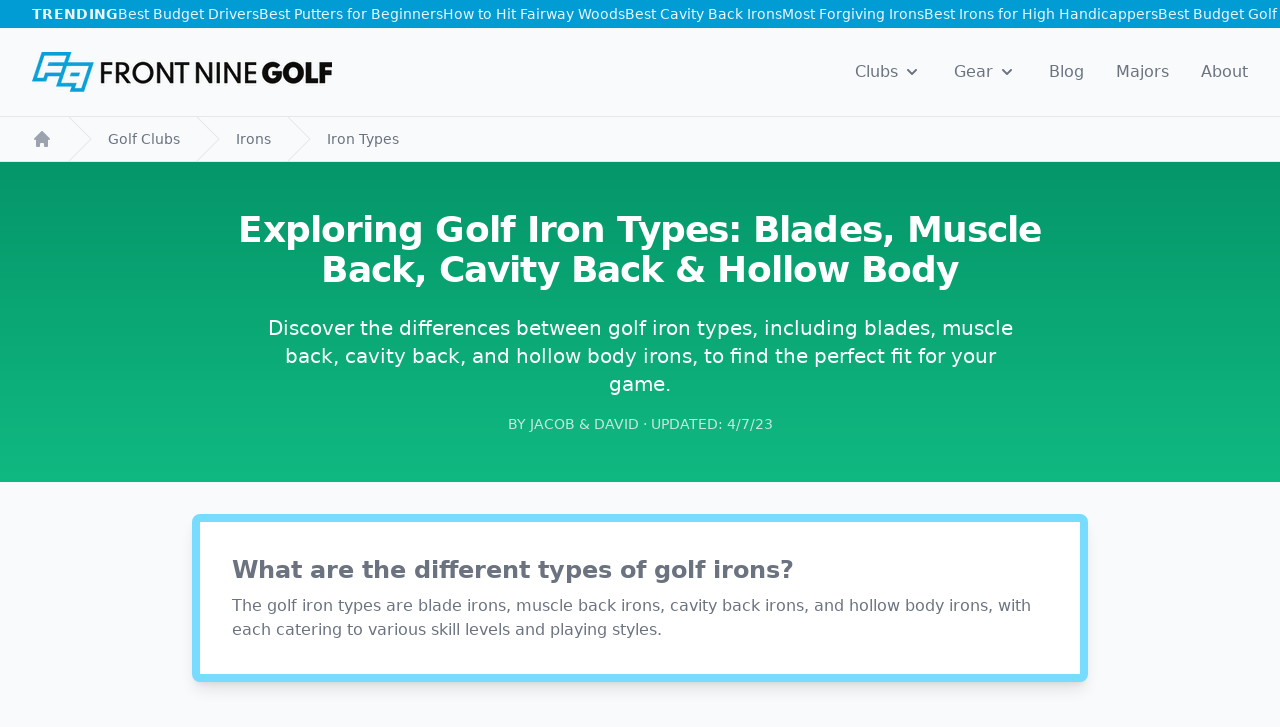

--- FILE ---
content_type: text/html; charset=UTF-8
request_url: https://f9golf.com/exploring-golf-iron-types/
body_size: 11865
content:
<!DOCTYPE html>
<html lang="en">
<head>
  <meta charset="UTF-8">
  <meta http-equiv="X-UA-Compatible" content="IE=edge">
  <meta name="viewport" content="width=device-width, initial-scale=1.0">
  <link rel="stylesheet" href="/dist/css/app.css?id=2e429017e05bd099e1f61bc7cdb705f0">
  <script defer data-domain="f9golf.com" src="https://plausible.io/js/plausible.outbound-links.js" type="233667b484688eb52d7c66dc-text/javascript"></script>
  <script src="/dist/js/app.js?id=bc818b861fdda9f0e4c50da87fdd3393" defer type="233667b484688eb52d7c66dc-text/javascript"></script>
  <link rel="icon" href="/favicon.ico" sizes="any">
  <link rel="icon" href="/icon.svg" type="image/svg+xml">
  <link rel="apple-touch-icon" href="/apple-touch-icon.png">
  <link rel="manifest" href="/manifest.webmanifest">
  <link rel="alternate" type="application/rss+xml" title="RSS Feed for f9golf.com" href="/feed.rss"><title>🚧 Exploring Golf Iron Types: Blades, Muscle Back, Cavity Back &amp; Hollow Body - Front Nine Golf</title><meta name="generator" content="SEOmatic">
<meta name="description" content="Discover the differences between golf iron types, including blades, muscle back, cavity back, and hollow body irons, to find the perfect fit for your game.">
<meta name="referrer" content="no-referrer-when-downgrade">
<meta name="robots" content="all">
<meta content="en_US" property="og:locale">
<meta content="Front Nine Golf" property="og:site_name">
<meta content="website" property="og:type">
<meta content="https://f9golf.com/exploring-golf-iron-types/" property="og:url">
<meta content="Exploring Golf Iron Types: Blades, Muscle Back, Cavity Back &amp; Hollow Body" property="og:title">
<meta content="Discover the differences between golf iron types, including blades, muscle back, cavity back, and hollow body irons, to find the perfect fit for your game." property="og:description">
<meta content="https://f9golf.com/uploads/front-nine-social-card.png" property="og:image">
<meta content="1024" property="og:image:width">
<meta content="512" property="og:image:height">
<meta content="https://en.gravatar.com/frontninegolf" property="og:see_also">
<meta content="https://linktr.ee/front_nine_golf" property="og:see_also">
<meta content="https://www.reddit.com/user/Front_Nine_Golf" property="og:see_also">
<meta content="https://www.pinterest.com/FrontNineGolf/" property="og:see_also">
<meta content="https://www.youtube.com/@Front_Nine_Golf" property="og:see_also">
<meta content="https://twitter.com/front_nine_golf" property="og:see_also">
<meta name="twitter:card" content="summary_large_image">
<meta name="twitter:site" content="@front_nine_golf">
<meta name="twitter:creator" content="@front_nine_golf">
<meta name="twitter:title" content="Exploring Golf Iron Types: Blades, Muscle Back, Cavity Back &amp; Hollow Body">
<meta name="twitter:description" content="Discover the differences between golf iron types, including blades, muscle back, cavity back, and hollow body irons, to find the perfect fit for your game.">
<meta name="twitter:image" content="https://f9golf.com/uploads/front-nine-social-card.png">
<meta name="twitter:image:width" content="1024">
<meta name="twitter:image:height" content="512">
<link href="https://f9golf.com/exploring-golf-iron-types/" rel="canonical">
<link href="https://f9golf.com/" rel="home"></head>
<body class="bg-gray-50">
<div class="flex gap-4 sm:gap-8 bg-logo-blue px-2 sm:px-8 py-1 text-sm text-[#E8F6FB] overflow-x-auto no-scrollbar">
  <strong class="font-semibold tracking-wide">TRENDING</strong><a href="https://f9golf.com/best-budget-drivers/" class="hover:underline flex-shrink-0">
      Best Budget Drivers
    </a><a href="https://f9golf.com/best-putters-for-beginners/" class="hover:underline flex-shrink-0">
      Best Putters for Beginners
    </a><a href="https://f9golf.com/how-to-hit-fairway-woods/" class="hover:underline flex-shrink-0">
      How to Hit Fairway Woods
    </a><a href="https://f9golf.com/best-cavity-back-irons/" class="hover:underline flex-shrink-0">
      Best Cavity Back Irons
    </a><a href="https://f9golf.com/most-forgiving-irons/" class="hover:underline flex-shrink-0">
      Most Forgiving Irons
    </a><a href="https://f9golf.com/best-irons-for-high-handicappers/" class="hover:underline flex-shrink-0">
      Best Irons for High Handicappers
    </a><a href="https://f9golf.com/best-budget-golf-irons/" class="hover:underline flex-shrink-0">
      Best Budget Golf Irons
    </a></div>

<header>
  <nav>
    <div class="flex flex-wrap items-center justify-between max-w-7xl mx-auto px-4 py-6 sm:px-6 lg:px-8">
      <a href="/" class="flex items-center">
        <img 
          class="h-8 w-auto sm:h-10" 
          src="/dist/img/front-nine-golf-logo.webp" 
          alt="Front Nine Golf Logo"
          width="300"
          height="40"
        >
      </a>
      <button data-collapse-toggle="navbar-dropdown" type="button" class="inline-flex items-center p-2 ml-3 text-sm text-gray-500 rounded-lg md:hidden hover:bg-gray-200 focus:outline-none focus:ring-2 focus:ring-gray-200" aria-controls="navbar-dropdown" aria-expanded="false">
        <span class="sr-only">Open main menu</span>
        <svg class="w-6 h-6" aria-hidden="true" fill="currentColor" viewBox="0 0 20 20" xmlns="http://www.w3.org/2000/svg"><path fill-rule="evenodd" d="M3 5a1 1 0 011-1h12a1 1 0 110 2H4a1 1 0 01-1-1zM3 10a1 1 0 011-1h12a1 1 0 110 2H4a1 1 0 01-1-1zM3 15a1 1 0 011-1h12a1 1 0 110 2H4a1 1 0 01-1-1z" clip-rule="evenodd"></path></svg>
      </button>
      <div class="hidden w-full md:block md:w-auto" id="navbar-dropdown">
        <ul class="flex flex-col font-medium p-4 md:p-0 mt-4 border border-gray-200 rounded-lg md:flex-row md:space-x-8 md:mt-0 md:border-0">
          <li>
            <button id="dropdownNavbarLink" data-dropdown-toggle="dropdownNavbar" class="flex items-center justify-between w-full py-2 pl-3 pr-4 text-gray-500 rounded hover:bg-gray-100 md:hover:bg-transparent md:border-0 md:hover:text-logo-blue-700 md:p-0 md:w-auto">Clubs <svg class="w-5 h-5 ml-1" aria-hidden="true" fill="currentColor" viewBox="0 0 20 20" xmlns="http://www.w3.org/2000/svg"><path fill-rule="evenodd" d="M5.293 7.293a1 1 0 011.414 0L10 10.586l3.293-3.293a1 1 0 111.414 1.414l-4 4a1 1 0 01-1.414 0l-4-4a1 1 0 010-1.414z" clip-rule="evenodd"></path></svg></button>
              <!-- Dropdown menu -->
              <div id="dropdownNavbar" class="z-10 hidden font-normal bg-white divide-y divide-gray-100 rounded-lg shadow w-44">
                  <ul class="py-2 text-sm text-gray-500"><li>
                        <a href="https://f9golf.com/clubs/irons/" class="block px-4 py-2 hover:bg-gray-100">Irons</a>
                      </li><li>
                        <a href="https://f9golf.com/clubs/drivers/" class="block px-4 py-2 hover:bg-gray-100">Drivers</a>
                      </li><li>
                        <a href="https://f9golf.com/clubs/putters/" class="block px-4 py-2 hover:bg-gray-100">Putters</a>
                      </li><li>
                        <a href="https://f9golf.com/clubs/wedges/" class="block px-4 py-2 hover:bg-gray-100">Wedges</a>
                      </li><li>
                        <a href="https://f9golf.com/clubs/hybrids/" class="block px-4 py-2 hover:bg-gray-100">Hybrids</a>
                      </li><li>
                        <a href="https://f9golf.com/clubs/fairway-woods/" class="block px-4 py-2 hover:bg-gray-100">Fairway Woods</a>
                      </li><li>
                        <a href="https://f9golf.com/clubs/shafts/" class="block px-4 py-2 hover:bg-gray-100">Shafts</a>
                      </li><li>
                        <a href="https://f9golf.com/clubs/grips/" class="block px-4 py-2 hover:bg-gray-100">Grips</a>
                      </li></ul>
              </div><!-- /dropdownNavbar -->
          </li>
          <li>
            <button id="dropdownNavbarLink2" data-dropdown-toggle="dropdownNavbar2" class="flex items-center justify-between w-full py-2 pl-3 pr-4 text-gray-500 rounded hover:bg-gray-100 md:hover:bg-transparent md:border-0 md:hover:text-logo-blue-700 md:p-0 md:w-auto">Gear <svg class="w-5 h-5 ml-1" aria-hidden="true" fill="currentColor" viewBox="0 0 20 20" xmlns="http://www.w3.org/2000/svg"><path fill-rule="evenodd" d="M5.293 7.293a1 1 0 011.414 0L10 10.586l3.293-3.293a1 1 0 111.414 1.414l-4 4a1 1 0 01-1.414 0l-4-4a1 1 0 010-1.414z" clip-rule="evenodd"></path></svg></button>
              <!-- Dropdown menu -->
              <div id="dropdownNavbar2" class="z-10 hidden font-normal bg-white divide-y divide-gray-100 rounded-lg shadow w-44">
                  <ul class="py-2 text-sm text-gray-500"><li>
                        <a href="https://f9golf.com/gear/bags/" class="block px-4 py-2 hover:bg-gray-100">Golf Bags</a>
                      </li></ul>
              </div><!-- /dropdownNavbar -->
          </li>          
          <li>
            <a href="/blog/" class="block py-2 pl-3 pr-4 text-gray-500 rounded hover:bg-gray-100 md:hover:bg-transparent md:border-0 md:hover:text-blue-700 md:p-0">Blog</a>
          </li>
          <li>
            <a href="/major-golf-championships/" class="block py-2 pl-3 pr-4 text-gray-500 rounded hover:bg-gray-100 md:hover:bg-transparent md:border-0 md:hover:text-blue-700 md:p-0">Majors</a>
          </li>
          <li>
            <a href="/about/" class="block py-2 pl-3 pr-4 text-gray-500 rounded hover:bg-gray-100 md:hover:bg-transparent md:border-0 md:hover:text-blue-700 md:p-0">About</a>
          </li>          
        </ul>
      </div><!-- /navbar-dropdown -->
    </div><!-- /flex flex-wrap -->
  </nav>
</header>
<nav class="border-t border-b border-gray-200 flex" aria-label="Breadcrumb">
  <ol class="max-w-screen-xl w-full mx-auto px-4 flex space-x-4 sm:px-6 lg:px-8">
        <li class="flex">
      <div class="flex items-center">
        <a href="/" class="text-gray-400 hover:text-gray-500">
          <!-- Heroicon name: solid/home -->
          <svg class="flex-shrink-0 h-5 w-5" xmlns="http://www.w3.org/2000/svg" viewBox="0 0 20 20" fill="currentColor" aria-hidden="true">
            <path d="M10.707 2.293a1 1 0 00-1.414 0l-7 7a1 1 0 001.414 1.414L4 10.414V17a1 1 0 001 1h2a1 1 0 001-1v-2a1 1 0 011-1h2a1 1 0 011 1v2a1 1 0 001 1h2a1 1 0 001-1v-6.586l.293.293a1 1 0 001.414-1.414l-7-7z" />
          </svg>
          <span class="sr-only">Home</span>
        </a>
      </div>
    </li>
    <li class="flex">
            <div class="flex items-center">
              <svg class="flex-shrink-0 w-6 h-full text-gray-200" viewBox="0 0 24 44" preserveAspectRatio="none" fill="currentColor" xmlns="http://www.w3.org/2000/svg" aria-hidden="true">
                <path d="M.293 0l22 22-22 22h1.414l22-22-22-22H.293z" />
              </svg>
              <a href="https://f9golf.com/clubs/" class="ml-4 text-sm font-medium text-gray-500 hover:text-gray-700">Golf Clubs</a>
            </div>
          </li><li class="flex">
            <div class="flex items-center">
              <svg class="flex-shrink-0 w-6 h-full text-gray-200" viewBox="0 0 24 44" preserveAspectRatio="none" fill="currentColor" xmlns="http://www.w3.org/2000/svg" aria-hidden="true">
                <path d="M.293 0l22 22-22 22h1.414l22-22-22-22H.293z" />
              </svg>
              <a href="https://f9golf.com/clubs/irons/" class="ml-4 text-sm font-medium text-gray-500 hover:text-gray-700">Irons</a>
            </div>
          </li><li class="hidden md:list-item">
        <div class="flex items-center">
          <svg class="flex-shrink-0 w-6 h-full text-gray-200" viewBox="0 0 24 44" preserveAspectRatio="none" fill="currentColor" xmlns="http://www.w3.org/2000/svg" aria-hidden="true">
            <path d="M.293 0l22 22-22 22h1.414l22-22-22-22H.293z" />
          </svg>
          <span aria-current="page" class="ml-4 text-sm font-medium text-gray-500">Iron Types</span>
        </div>
      </li></ol>
</nav>


            <main>	<!-- HEADING -->
<div class="relative bg-gradient-to-b from-[#059669] to-[#10b981]">
  <div class="relative max-w-4xl mx-auto py-16 px-4 sm:py-12 sm:px-6 lg:px-8">
    <h1 class="text-4xl font-extrabold tracking-tight text-white text-center">Exploring Golf Iron Types: Blades, Muscle Back, Cavity Back &amp; Hollow Body</h1><p class="mt-6 text-xl text-center text-white max-w-3xl mx-auto">Discover the differences between golf iron types, including blades, muscle back, cavity back, and hollow body irons, to find the perfect fit for your game.</p><p class="text-center text-[#C7E8DE] uppercase mt-4 text-sm">by <a href="/about#jacob">Jacob</a> &amp; <a href="/about#david">David</a> &middot; Updated: 4/7/23</p>

  </div><!-- /.relative.max-w-4xl -->
</div><!-- /relative.bg-gradient-to-b --><div class="bg-white rounded-lg shadow-lg border-8 border-logo-blue-100 p-8 mt-8 text-gray-500 mx-auto max-w-4xl featured-snippet">
    <h2 class="text-2xl font-bold mb-2">What are the different types of golf irons?</h2>
    <p>The golf iron types are blade irons, muscle back irons, cavity back irons, and hollow body irons, with each catering to various skill levels and playing styles.</p>
  </div><!-- / --><!-- INTRO -->
<div class="mt-6 pl-8 pr-8 pt-4 pb-0 prose prose-indigo prose-xl prose-a:text-indigo-400 prose-a:no-underline hover:prose-a:text-indigo-700 hover:prose-a:underline text-gray-500 mx-auto max-w-4xl">
  <p>Golf irons come in various designs with unique characteristics and target audiences. In this article, we'll explore four primary types of irons: Blades, Muscle Back, Cavity Back, and Hollow Body. Understanding the distinctions between these iron types can help you decide which clubs are best suited to your skill level and playing style.</p>
</div><!-- /mt-6 prose prose-indigo prose-lg text-gray-500 mx-auto -->

<!-- TOC -->
    <div class="bg-white rounded-lg shadow-lg p-8 mt-6 text-gray-500 mx-auto max-w-4xl">
      <nav>
        <h6 class="font-semibold uppercase text-gray-500 tracking-wide">On this page</h6>
        
        <ol class="text-indigo-400 ml-8 sm:ml-0 p-0 list-outside list-[decimal-leading-zero] sm:list-none"><li class="sm:inline-block py-2 pr-1 sm:after:content-['•']">
              <a href="#blade-irons" class="hover:underline underline-offset-4 text-indigo-400 hover:text-indigo-700">
                Blade Irons
              </a>
            </li><li class="sm:inline-block py-2 pr-1 sm:after:content-['•']">
              <a href="#muscle-back-irons" class="hover:underline underline-offset-4 text-indigo-400 hover:text-indigo-700">
                Muscle Back Irons
              </a>
            </li><li class="sm:inline-block py-2 pr-1 sm:after:content-['•']">
              <a href="#cavity-back-irons" class="hover:underline underline-offset-4 text-indigo-400 hover:text-indigo-700">
                Cavity Back Irons
              </a>
            </li><li class="sm:inline-block py-2 pr-1 sm:after:content-['•']">
              <a href="#hollow-body-irons" class="hover:underline underline-offset-4 text-indigo-400 hover:text-indigo-700">
                Hollow Body Irons
              </a>
            </li><li class="sm:inline-block py-2 pr-1 sm:after:content-['•']">
              <a href="#custom-fitting-for-each-iron-type" class="hover:underline underline-offset-4 text-indigo-400 hover:text-indigo-700">
                Custom Fitting for Each Iron Type
              </a>
            </li><li class="sm:inline-block py-2 pr-1 sm:after:content-['•']">
              <a href="#popular-golf-iron-brands-for-each-type" class="hover:underline underline-offset-4 text-indigo-400 hover:text-indigo-700">
                Popular Golf Iron Brands for Each Type
              </a>
            </li><li class="sm:inline-block py-2 pr-1 ">
              <a href="#transitioning-between-iron-types" class="hover:underline underline-offset-4 text-indigo-400 hover:text-indigo-700">
                Transitioning Between Iron Types
              </a>
            </li></ol>
      </nav>
    </div><!-- /bg-white rounded-lg shadow-lg p-8 mt-6 text-gray-500 mx-auto max-w-4xl --><!-- KEY TAKEAWAYS --><!-- BODY -->
  <div class="pl-8 pr-8 pt-0 pb-4 prose prose-indigo prose-lg prose-a:text-indigo-400 prose-a:no-underline hover:prose-a:text-indigo-700 hover:prose-a:underline text-gray-500 mx-auto max-w-4xl">
    <span id="blade-irons"></span><h2>Blade Irons <a class="anchor-link" href="#blade-irons" title="Blade Irons" aria-label="Blade Irons"></a></h2>
<h3>Characteristics of Blade Irons</h3>
<p>Blade irons, also known as forged irons, feature a thin clubface and a compact, solid head. These irons are typically made from a single piece of metal and have minimal perimeter weighting, resulting in a small sweet spot.</p>
<h3>Pros and Cons</h3>
<p><strong>Pros:</strong></p>
<ul>
<li>Excellent feedback and feel, allowing skilled players to shape shots more easily</li>
<li>Aesthetically pleasing design with a classic look</li>
</ul>
<p><strong>Cons:</strong></p>
<ul>
<li>Less forgiving on off-center hits due to the small sweet spot</li>
<li>May not provide as much distance as other iron types</li>
</ul>
<h3>Suitable Skill Level and Playing Style</h3>
<p>Blade irons are best suited for low-handicap and highly skilled golfers who prioritize shot-shaping capabilities and precise control over distance and forgiveness. These players generally have consistent ball-striking skills and can take full advantage of the blade iron's superior feel and feedback.</p>
<span id="muscle-back-irons"></span><h2>Muscle Back Irons <a class="anchor-link" href="#muscle-back-irons" title="Muscle Back Irons" aria-label="Muscle Back Irons"></a></h2>
<h3>Characteristics of Muscle Back Irons</h3>
<p>Muscle back irons, sometimes called player's irons, have a slightly larger clubhead than blade irons but maintain a compact design. They feature a solid metal mass behind the sweet spot, which provides a balance of forgiveness and control.</p>
<h3>Pros and Cons</h3>
<p><strong>Pros:</strong></p>
<ul>
<li>Good balance between feel and forgiveness</li>
<li>Allows for some shot shaping and control</li>
</ul>
<p><strong>Cons:</strong></p>
<ul>
<li>Not as forgiving as cavity back or hollow body irons</li>
<li>Still requires a relatively high skill level to use effectively</li>
</ul>
<h3>Suitable Skill Level and Playing Style</h3>
<p>Muscle back irons are best suited for mid to low-handicap golfers who want a combination of control and forgiveness. These players have a relatively consistent ball-striking ability but may still benefit from the added forgiveness offered by muscle back irons compared to blade irons.</p>
<span id="cavity-back-irons"></span><h2>Cavity Back Irons <a class="anchor-link" href="#cavity-back-irons" title="Cavity Back Irons" aria-label="Cavity Back Irons"></a></h2>
<h3>Characteristics of Cavity Back Irons</h3>
<p>Cavity back irons are the most forgiving iron type, featuring a hollowed-out area at the back of the clubhead. This design redistributes weight to the perimeter of the club, increasing the size of the sweet spot and providing greater forgiveness on off-center hits.</p>
<h3>Pros and Cons</h3>
<p><strong>Pros:</strong></p>
<ul>
<li>High forgiveness on off-center hits</li>
<li>Easier to hit and achieve longer distances</li>
<li>Suitable for a wide range of skill levels</li>
</ul>
<p><strong>Cons:</strong></p>
<ul>
<li>Less control and shot-shaping ability than blade or muscle back irons</li>
<li>May not provide the same level of feedback and feel</li>
</ul>
<h3>Suitable Skill Level and Playing Style</h3>
<p>Cavity back irons are ideal for beginner to intermediate golfers who need more forgiveness and distance from their irons. These players may not have the most consistent ball-striking skills and will benefit from the larger sweet spot and overall ease of use provided by cavity back irons.</p>
<span id="hollow-body-irons"></span><h2>Hollow Body Irons <a class="anchor-link" href="#hollow-body-irons" title="Hollow Body Irons" aria-label="Hollow Body Irons"></a></h2>
<h3>Characteristics of Hollow Body Irons</h3>
<p>Hollow body irons are a relatively newer design, featuring a hollowed-out clubhead similar to a hybrid or wood. They combine the look and feel of traditional irons with the forgiveness and distance benefits of hybrids, offering a unique blend of performance characteristics.</p>
<h3>Pros and Cons</h3>
<p><strong>Pros:</strong></p>
<ul>
<li>High forgiveness and distance, similar to cavity back irons</li>
<li>More control and feel than cavity back irons</li>
<li>A versatile choice for various skill levels</li>
</ul>
<p><strong>Cons:</strong></p>
<ul>
<li>May not offer as much shot-shaping ability as blade or muscle back irons</li>
<li>Can be more expensive due to advanced materials and design</li>
</ul>
<h3>Suitable Skill Level and Playing Style</h3>
<p>Hollow body irons are suitable for a wide range of golfers, from beginners to low-handicap players. They offer an excellent option for those seeking increased distance and forgiveness while maintaining a traditional iron look and feel.</p>
<h3><strong>Performance Comparison</strong></h3>
<h3>Comparing Forgiveness, Distance, and Control among Iron Types</h3>
<ul>
<li><strong>Blade Irons:</strong> Highest control and shot-shaping ability, but low forgiveness and not optimal for distance.</li>
<li><strong>Muscle Back Irons:</strong> A balance between feel and forgiveness, allowing for some shot shaping and control, but not as forgiving or long as cavity back or hollow body irons.</li>
<li><strong>Cavity Back Irons:</strong> Highest forgiveness and more straightforward to achieve longer distances, but less control and shot-shaping ability.</li>
<li><strong>Hollow Body Irons:</strong> High forgiveness and distance, similar to cavity back irons, with more control and feel than cavity back irons.</li>
</ul>
<h3>Impact on Different Golfing Skill Levels</h3>
<ul>
<li><strong>Beginner golfers</strong> benefit most from cavity back or hollow body irons, which offer the highest forgiveness and distance.</li>
<li><strong>Intermediate golfers</strong> may find muscle back or hollow body irons to be a good fit, as they offer a balance of control and forgiveness.</li>
<li><strong>Advanced golfers</strong> who prioritize control and shot-shaping ability may prefer blade irons. However, some may still opt for muscle back or hollow body irons if they value a blend of control and forgiveness.</li>
</ul>
<table>
 <caption><strong>Comparison of Iron Types: Blades, Muscle Back, Cavity Back, and Hollow Body</strong></caption>
 <thead>
 <tr>
 <th><strong>Type</strong></th>
 <th><strong>Forgiveness</strong></th>
 <th><strong>Distance</strong></th>
 <th><strong>Control</strong></th>
 <th><strong>Suitable Skill Level</strong></th>
 </tr>
 </thead>
 <tbody>
 <tr>
 <td>Blade Irons</td>
 <td>Low</td>
 <td>Not Optimal</td>
 <td>High</td>
 <td>Advanced</td>
 </tr>
 <tr>
 <td>Muscle Back Irons</td>
 <td>Medium</td>
 <td>Medium</td>
 <td>Medium-High</td>
 <td>Intermediate/Advanced</td>
 </tr>
 <tr>
 <td>Cavity Back Irons</td>
 <td>High</td>
 <td>High</td>
 <td>Low</td>
 <td>Beginner/Intermediate</td>
 </tr>
 <tr>
 <td>Hollow Body Irons</td>
 <td>High</td>
 <td>High</td>
 <td>Medium-High</td>
 <td>All Skill Levels</td>
 </tr>
 </tbody>
</table><span id="custom-fitting-for-each-iron-type"></span><h2>Custom Fitting for Each Iron Type <a class="anchor-link" href="#custom-fitting-for-each-iron-type" title="Custom Fitting for Each Iron Type" aria-label="Custom Fitting for Each Iron Type"></a></h2>
<h3>Importance of custom fitting for optimizing performance with each iron type</h3>
<p>Custom fitting is essential for golfers looking to maximize their performance on the course. It ensures that clubs are tailored to each individual's unique swing characteristics and physical attributes. This is particularly important when choosing the right type of iron, as the performance benefits of each type can only be fully realized with proper fitting.</p>
<h3>Factors considered in custom fitting for different iron types</h3>
<p>During a custom fitting session, several factors are considered to ensure the ideal match between the golfer and club:</p>
<ol>
<li>Golfer's height</li>
<li>Swing speed</li>
<li>Handicap and skill level</li>
<li>Swing characteristics (tempo, release, etc.)</li>
<li>Shaft material and flex preferences</li>
<li>Desired ball flight and trajectory</li>
</ol>
<p>These factors help club fitters determine the optimal combination of clubhead, shaft, and specifications for each iron type to ensure the best possible performance.</p>
<h3>How custom fitting can improve performance and comfort with each type of iron</h3>
<p>Custom fitting can significantly enhance the performance and comfort of each type of iron:</p>
<ul>
<li><strong>Blade Irons</strong>: Proper fitting ensures that the golfer can take advantage of the superior control and feel offered by blade irons without sacrificing too much forgiveness.</li>
<li><strong>Muscle Back Irons</strong>: Custom fitting allows players to optimize the balance between control and forgiveness in muscle back designs, making them more accessible to a broader range of skill levels.</li>
<li><strong>Cavity Back Irons</strong>: Fitting helps golfers find the right combination of forgiveness and distance, ensuring they can take full advantage of the game-improvement features of cavity back irons.</li>
<li><strong>Hollow Body Irons</strong>: With custom fitting, players can capitalize on the blend of forgiveness, distance, and control offered by hollow body irons to elevate their game.</li>
</ul>
<span id="popular-golf-iron-brands-for-each-type"></span><h2>Popular Golf Iron Brands for Each Type <a class="anchor-link" href="#popular-golf-iron-brands-for-each-type" title="Popular Golf Iron Brands for Each Type" aria-label="Popular Golf Iron Brands for Each Type"></a></h2>
<h3>A brief overview of leading golf iron manufacturers offering each type of iron</h3>
<p>Several top golf equipment manufacturers offer a variety of iron types to cater to the diverse needs of golfers. These brands have earned a reputation for quality, innovation, and performance, making them popular among golfers of all skill levels.</p>
<h3>Comparing the offerings and features of different brands</h3>
<p>Here is a brief comparison of some popular golf iron brands and their offerings for each iron type:</p>
<ul>
<li><strong>Titleist</strong>: Offers a range of iron types, including blade (MB), muscle back (CB), cavity back (T-Series), and hollow body (U-Series) designs.</li>
<li><strong>TaylorMade</strong>: Provides a variety of irons, including blade (P7MB), muscle back (P7MC), cavity back (SIM2 Max), and hollow body (P790) models.</li>
<li><strong>Callaway</strong>: Features an extensive lineup of irons, such as blade (Apex MB), muscle back (X-Forged CB), cavity back (Big Bertha), and hollow body (Apex) designs.</li>
<li><strong>Mizuno</strong>: Renowned for its forged irons, Mizuno offers blade (MP-20 MB), muscle back (MP-20 MMC), cavity back (JPX921 Hot Metal), and hollow body (JPX921 Forged) options.</li>
</ul>
<p>By comparing the offerings and features of different brands, golfers can make informed decisions when selecting the most suitable type of iron for their specific needs and preferences.</p>
<span id="transitioning-between-iron-types"></span><h2>Transitioning Between Iron Types <a class="anchor-link" href="#transitioning-between-iron-types" title="Transitioning Between Iron Types" aria-label="Transitioning Between Iron Types"></a></h2>
<h3>Signs you're ready to move from one iron type to another</h3>
<p>Transitioning from one iron type to another can be a natural progression as a golfer's skill level improves. Here are some signs that you may be ready to move to a different iron type:</p>
<ol>
<li><strong>Consistency</strong>: You're striking the ball well with your current irons, and your handicap has improved.</li>
<li><strong>Control</strong>: You desire more control and feel in your iron shots, and you're willing to sacrifice a bit of forgiveness.</li>
<li><strong>Distance</strong>: You're looking for more distance without sacrificing too much control and feeling.</li>
<li><strong>Course management</strong>: You've better-understood course management and want clubs to help you shape shots and navigate various course conditions.</li>
</ol>
<h3>How to make a smooth transition between iron types</h3>
<p>To ensure a smooth transition between iron types, consider the following steps:</p>
<ol>
<li><strong>Custom fitting</strong>: Work with a club fitter to ensure your new irons are correctly fitted to your swing and physical attributes.</li>
<li><strong>Practice</strong>: Dedicate time to practicing with your new irons to become familiar with their feel and performance characteristics.</li>
<li><strong>Gradual transition</strong>: Take time to switch entirely to a new iron type. Instead, consider incorporating one or two new irons into your set as you become more comfortable with them.</li>
</ol>
<h3>Tips for adapting to new iron types</h3>
<p>Here are some suggestions for adapting to new iron types:</p>
<ol>
<li><strong>Patience</strong>: Understand that it may take time to fully adjust to the feel and performance of your new irons.</li>
<li><strong>Professional instruction</strong>: Seek guidance from a golf instructor to help you with any swing adjustments needed to optimize your performance with the new irons.</li>
<li><strong>Course management</strong>: Learn how to use the characteristics of your new irons effectively in various course situations and conditions.</li>
</ol>
  </div><!-- /body -->



<!-- CONCLUSION -->
<div class="mt-6 pl-8 pr-8 pt-0 pb-4 prose prose-indigo prose-lg prose-a:text-indigo-400 prose-a:no-underline hover:prose-a:text-indigo-700 hover:prose-a:underline text-gray-500 mx-auto max-w-4xl">
	<h2>Conclusion</h2>
<p>Understanding the differences between Blades, Muscle Back, Cavity Back, and Hollow Body irons is crucial to finding the right clubs for your skill level and playing style. When choosing the ideal iron type, take the time to evaluate your game and consider factors such as consistency, control, and distance. Remember, custom fitting, practice, and patience will help ensure a successful transition between iron types and ultimately lead to improved performance on the course.</p>
</div><!-- /conclusion --><!-- FAQS --><div class="bg-gray-50">
    <div class="max-w-5xl mx-auto py-12 px-4 sm:py-16 sm:px-6 lg:px-8">
      <div class="max-w-3xl mx-auto divide-y-2 divide-gray-200">
        <h2 id="faqs" class="text-center text-3xl font-extrabold text-gray-900 sm:text-4xl mb-3">
          Frequently Asked Questions
        </h2><div class="text-center text-xl text-gray-500 pt-5">
            <p>Here's answers to frequently asked questions about iron types.</p>
          </div><dl class="mt-6 space-y-6 divide-y divide-gray-200" x-max="1"><div x-data="{ open: false }" class="pt-6">
              <dt class="text-lg">
                <button type="button" x-description="Expand/collapse question button" class="text-left w-full flex justify-between items-start text-gray-400" aria-controls="faq-1" @click="open = !open" aria-expanded="false" x-bind:aria-expanded="open.toString()">
                  <span class="font-medium text-gray-900">
                    What are the main types of golf irons?
                  </span>
                  <span class="ml-6 h-7 flex items-center">
                    <svg class="h-6 w-6 transform rotate-0" x-description="Expand/collapse icon, toggle classes based on question open state. Heroicon name: outline/chevron-down" x-state:on="Open" x-state:off="Closed" :class="{ '-rotate-180': open, 'rotate-0': !(open) }" xmlns="http://www.w3.org/2000/svg" fill="none" viewBox="0 0 24 24" stroke="currentColor" aria-hidden="true">
                    <path stroke-linecap="round" stroke-linejoin="round" stroke-width="2" d="M19 9l-7 7-7-7"></path>
                    </svg>
                  </span>
                </button>
              </dt>
              <dd class="mt-2 pr-12 text-base text-gray-500" id="faq-1" x-show="open" style="display: none;">
                <p>The main golf irons are blade irons, muscle back irons, cavity back irons, and hollow body irons.</p>
              </dd>
            </div><div x-data="{ open: false }" class="pt-6">
              <dt class="text-lg">
                <button type="button" x-description="Expand/collapse question button" class="text-left w-full flex justify-between items-start text-gray-400" aria-controls="faq-2" @click="open = !open" aria-expanded="false" x-bind:aria-expanded="open.toString()">
                  <span class="font-medium text-gray-900">
                    Which iron type is best for beginners?
                  </span>
                  <span class="ml-6 h-7 flex items-center">
                    <svg class="h-6 w-6 transform rotate-0" x-description="Expand/collapse icon, toggle classes based on question open state. Heroicon name: outline/chevron-down" x-state:on="Open" x-state:off="Closed" :class="{ '-rotate-180': open, 'rotate-0': !(open) }" xmlns="http://www.w3.org/2000/svg" fill="none" viewBox="0 0 24 24" stroke="currentColor" aria-hidden="true">
                    <path stroke-linecap="round" stroke-linejoin="round" stroke-width="2" d="M19 9l-7 7-7-7"></path>
                    </svg>
                  </span>
                </button>
              </dt>
              <dd class="mt-2 pr-12 text-base text-gray-500" id="faq-2" x-show="open" style="display: none;">
                <p>Cavity back irons are best suited for beginners due to their forgiving design and more prominent sweet spot.</p>
              </dd>
            </div><div x-data="{ open: false }" class="pt-6">
              <dt class="text-lg">
                <button type="button" x-description="Expand/collapse question button" class="text-left w-full flex justify-between items-start text-gray-400" aria-controls="faq-3" @click="open = !open" aria-expanded="false" x-bind:aria-expanded="open.toString()">
                  <span class="font-medium text-gray-900">
                    Are blade irons only for highly skilled golfers?
                  </span>
                  <span class="ml-6 h-7 flex items-center">
                    <svg class="h-6 w-6 transform rotate-0" x-description="Expand/collapse icon, toggle classes based on question open state. Heroicon name: outline/chevron-down" x-state:on="Open" x-state:off="Closed" :class="{ '-rotate-180': open, 'rotate-0': !(open) }" xmlns="http://www.w3.org/2000/svg" fill="none" viewBox="0 0 24 24" stroke="currentColor" aria-hidden="true">
                    <path stroke-linecap="round" stroke-linejoin="round" stroke-width="2" d="M19 9l-7 7-7-7"></path>
                    </svg>
                  </span>
                </button>
              </dt>
              <dd class="mt-2 pr-12 text-base text-gray-500" id="faq-3" x-show="open" style="display: none;">
                <p>While blade irons are generally best suited for highly skilled golfers, some low-to-mid handicappers might benefit from using them if they prioritize control and feel.</p>
              </dd>
            </div><div x-data="{ open: false }" class="pt-6">
              <dt class="text-lg">
                <button type="button" x-description="Expand/collapse question button" class="text-left w-full flex justify-between items-start text-gray-400" aria-controls="faq-4" @click="open = !open" aria-expanded="false" x-bind:aria-expanded="open.toString()">
                  <span class="font-medium text-gray-900">
                    What type of iron offers the most forgiveness?
                  </span>
                  <span class="ml-6 h-7 flex items-center">
                    <svg class="h-6 w-6 transform rotate-0" x-description="Expand/collapse icon, toggle classes based on question open state. Heroicon name: outline/chevron-down" x-state:on="Open" x-state:off="Closed" :class="{ '-rotate-180': open, 'rotate-0': !(open) }" xmlns="http://www.w3.org/2000/svg" fill="none" viewBox="0 0 24 24" stroke="currentColor" aria-hidden="true">
                    <path stroke-linecap="round" stroke-linejoin="round" stroke-width="2" d="M19 9l-7 7-7-7"></path>
                    </svg>
                  </span>
                </button>
              </dt>
              <dd class="mt-2 pr-12 text-base text-gray-500" id="faq-4" x-show="open" style="display: none;">
                <p>Cavity back irons offer the most forgiveness due to their oversized clubhead and perimeter weighting.</p>
              </dd>
            </div><div x-data="{ open: false }" class="pt-6">
              <dt class="text-lg">
                <button type="button" x-description="Expand/collapse question button" class="text-left w-full flex justify-between items-start text-gray-400" aria-controls="faq-5" @click="open = !open" aria-expanded="false" x-bind:aria-expanded="open.toString()">
                  <span class="font-medium text-gray-900">
                    How do hollow body irons differ from other iron types?
                  </span>
                  <span class="ml-6 h-7 flex items-center">
                    <svg class="h-6 w-6 transform rotate-0" x-description="Expand/collapse icon, toggle classes based on question open state. Heroicon name: outline/chevron-down" x-state:on="Open" x-state:off="Closed" :class="{ '-rotate-180': open, 'rotate-0': !(open) }" xmlns="http://www.w3.org/2000/svg" fill="none" viewBox="0 0 24 24" stroke="currentColor" aria-hidden="true">
                    <path stroke-linecap="round" stroke-linejoin="round" stroke-width="2" d="M19 9l-7 7-7-7"></path>
                    </svg>
                  </span>
                </button>
              </dt>
              <dd class="mt-2 pr-12 text-base text-gray-500" id="faq-5" x-show="open" style="display: none;">
                <p>Hollow body irons combine the forgiveness of cavity back irons with the feel and control of muscle back or blade irons, making them suitable for various skill levels.</p>
              </dd>
            </div><div x-data="{ open: false }" class="pt-6">
              <dt class="text-lg">
                <button type="button" x-description="Expand/collapse question button" class="text-left w-full flex justify-between items-start text-gray-400" aria-controls="faq-6" @click="open = !open" aria-expanded="false" x-bind:aria-expanded="open.toString()">
                  <span class="font-medium text-gray-900">
                    Is custom fitting important when choosing iron types?
                  </span>
                  <span class="ml-6 h-7 flex items-center">
                    <svg class="h-6 w-6 transform rotate-0" x-description="Expand/collapse icon, toggle classes based on question open state. Heroicon name: outline/chevron-down" x-state:on="Open" x-state:off="Closed" :class="{ '-rotate-180': open, 'rotate-0': !(open) }" xmlns="http://www.w3.org/2000/svg" fill="none" viewBox="0 0 24 24" stroke="currentColor" aria-hidden="true">
                    <path stroke-linecap="round" stroke-linejoin="round" stroke-width="2" d="M19 9l-7 7-7-7"></path>
                    </svg>
                  </span>
                </button>
              </dt>
              <dd class="mt-2 pr-12 text-base text-gray-500" id="faq-6" x-show="open" style="display: none;">
                <p>Custom fitting is crucial to ensure your irons are suited to your swing and physical attributes, optimizing performance and comfort.</p>
              </dd>
            </div><div x-data="{ open: false }" class="pt-6">
              <dt class="text-lg">
                <button type="button" x-description="Expand/collapse question button" class="text-left w-full flex justify-between items-start text-gray-400" aria-controls="faq-7" @click="open = !open" aria-expanded="false" x-bind:aria-expanded="open.toString()">
                  <span class="font-medium text-gray-900">
                    How do I know when to transition to a different iron type?
                  </span>
                  <span class="ml-6 h-7 flex items-center">
                    <svg class="h-6 w-6 transform rotate-0" x-description="Expand/collapse icon, toggle classes based on question open state. Heroicon name: outline/chevron-down" x-state:on="Open" x-state:off="Closed" :class="{ '-rotate-180': open, 'rotate-0': !(open) }" xmlns="http://www.w3.org/2000/svg" fill="none" viewBox="0 0 24 24" stroke="currentColor" aria-hidden="true">
                    <path stroke-linecap="round" stroke-linejoin="round" stroke-width="2" d="M19 9l-7 7-7-7"></path>
                    </svg>
                  </span>
                </button>
              </dt>
              <dd class="mt-2 pr-12 text-base text-gray-500" id="faq-7" x-show="open" style="display: none;">
                <p>Signs that you may be ready to transition to a different iron type include improved consistency, a desire for more control or distance, and better course management skills.</p>
              </dd>
            </div><div x-data="{ open: false }" class="pt-6">
              <dt class="text-lg">
                <button type="button" x-description="Expand/collapse question button" class="text-left w-full flex justify-between items-start text-gray-400" aria-controls="faq-8" @click="open = !open" aria-expanded="false" x-bind:aria-expanded="open.toString()">
                  <span class="font-medium text-gray-900">
                    Are certain brands better for specific iron types?
                  </span>
                  <span class="ml-6 h-7 flex items-center">
                    <svg class="h-6 w-6 transform rotate-0" x-description="Expand/collapse icon, toggle classes based on question open state. Heroicon name: outline/chevron-down" x-state:on="Open" x-state:off="Closed" :class="{ '-rotate-180': open, 'rotate-0': !(open) }" xmlns="http://www.w3.org/2000/svg" fill="none" viewBox="0 0 24 24" stroke="currentColor" aria-hidden="true">
                    <path stroke-linecap="round" stroke-linejoin="round" stroke-width="2" d="M19 9l-7 7-7-7"></path>
                    </svg>
                  </span>
                </button>
              </dt>
              <dd class="mt-2 pr-12 text-base text-gray-500" id="faq-8" x-show="open" style="display: none;">
                <p>Different golf iron manufacturers may have unique strengths and offerings, but many leading brands offer high-quality options for each iron type. Researching and testing various brands is essential to find the best fit for your game.</p>
              </dd>
            </div></dl>        
      </div><!-- /max-w-3xl mx-auto divide-y-2 divide-gray-200 -->
    </div><!-- /max-w-5xl mx-auto py-12 px-4 sm:py-16 sm:px-6 lg:px-8 -->
  </div><!-- /bg-gray-50 --><h4 class="text-center italic text-gray-600 mt-8">More about <a href="https://f9golf.com/clubs/irons/" class="lowercase font-bold">Irons</a> you might also like:</h4><div class="bg-white shadow overflow-hidden sm:rounded-md max-w-lg mt-4 mb-0 mx-auto">

  <ul class="divide-y divide-gray-200"><li>
      <a href="https://f9golf.com/best-blade-irons/" class="block hover:bg-yellow-50">
        <div class="flex items-center px-4 py-4 sm:px-6">

          <div class="min-w-0 flex-1 flex items-center text-center">
            <div class="min-w-0 flex-1 px-4">Best Blade Irons for Exceptional Control: Our Top Picks</div>
          </div><!-- /min-w-0 flex-1 px-4 md:grid md:grid-cols-2 md:gap-4 -->
          <div>
            <!-- Heroicon name: solid/chevron-right -->
            <svg class="h-10 w-10 text-gray-400" xmlns="http://www.w3.org/2000/svg" viewBox="0 0 20 20" fill="currentColor" aria-hidden="true">
              <path fill-rule="evenodd" d="M7.293 14.707a1 1 0 010-1.414L10.586 10 7.293 6.707a1 1 0 011.414-1.414l4 4a1 1 0 010 1.414l-4 4a1 1 0 01-1.414 0z" clip-rule="evenodd" />
            </svg>
          </div><!-- chevron -->
        </div><!-- /flex items-center px-4 py-4 sm:px-6 -->
      </a>
    </li>
  <li>
      <a href="https://f9golf.com/best-cavity-back-irons/" class="block hover:bg-yellow-50">
        <div class="flex items-center px-4 py-4 sm:px-6">

          <div class="min-w-0 flex-1 flex items-center text-center">
            <div class="min-w-0 flex-1 px-4">Best Cavity Back Irons: Our Top Picks</div>
          </div><!-- /min-w-0 flex-1 px-4 md:grid md:grid-cols-2 md:gap-4 -->
          <div>
            <!-- Heroicon name: solid/chevron-right -->
            <svg class="h-10 w-10 text-gray-400" xmlns="http://www.w3.org/2000/svg" viewBox="0 0 20 20" fill="currentColor" aria-hidden="true">
              <path fill-rule="evenodd" d="M7.293 14.707a1 1 0 010-1.414L10.586 10 7.293 6.707a1 1 0 011.414-1.414l4 4a1 1 0 010 1.414l-4 4a1 1 0 01-1.414 0z" clip-rule="evenodd" />
            </svg>
          </div><!-- chevron -->
        </div><!-- /flex items-center px-4 py-4 sm:px-6 -->
      </a>
    </li>
  <li>
      <a href="https://f9golf.com/most-forgiving-irons/" class="block hover:bg-yellow-50">
        <div class="flex items-center px-4 py-4 sm:px-6">

          <div class="min-w-0 flex-1 flex items-center text-center">
            <div class="min-w-0 flex-1 px-4">Most Forgiving Irons: Top Picks for High Handicappers</div>
          </div><!-- /min-w-0 flex-1 px-4 md:grid md:grid-cols-2 md:gap-4 -->
          <div>
            <!-- Heroicon name: solid/chevron-right -->
            <svg class="h-10 w-10 text-gray-400" xmlns="http://www.w3.org/2000/svg" viewBox="0 0 20 20" fill="currentColor" aria-hidden="true">
              <path fill-rule="evenodd" d="M7.293 14.707a1 1 0 010-1.414L10.586 10 7.293 6.707a1 1 0 011.414-1.414l4 4a1 1 0 010 1.414l-4 4a1 1 0 01-1.414 0z" clip-rule="evenodd" />
            </svg>
          </div><!-- chevron -->
        </div><!-- /flex items-center px-4 py-4 sm:px-6 -->
      </a>
    </li>
    </ul>

</div><!-- /related --></main>
<footer>
  <div class="max-w-7xl mx-auto py-12 px-4 overflow-hidden sm:px-6 lg:px-8">
    <nav class="-mx-5 -my-2 flex flex-wrap justify-center" aria-label="Footer">

      <div class="px-5 py-2">
        <a href="/glossary/" class="text-base text-gray-500 hover:text-gray-900">
          Glossary
        </a>
      </div>

      <div class="px-5 py-2">
        <a href="/about/" class="text-base text-gray-500 hover:text-gray-900">
          About
        </a>
      </div>

      <div class="px-5 py-2">
        <a href="/disclosures/" class="text-base text-gray-500 hover:text-gray-900">
          Disclosures
        </a>
      </div>

      <div class="px-5 py-2">
        <a href="/contact/" class="text-base text-gray-500 hover:text-gray-900">
          Contact
        </a>
      </div>
      
    </nav>

    <div class="mt-4 flex justify-center space-x-4 text-logo-blue">
      <!-- Twitter -->
      <a href="https://twitter.com/Front_Nine_Golf" target="_blank" rel="noopener noreferrer">
        <svg
          xmlns="http://www.w3.org/2000/svg"
          class="h-5 w-5"
          fill="currentColor"
          viewBox="0 0 24 24">
          <path
            d="M24 4.557c-.883.392-1.832.656-2.828.775 1.017-.609 1.798-1.574 2.165-2.724-.951.564-2.005.974-3.127 1.195-.897-.957-2.178-1.555-3.594-1.555-3.179 0-5.515 2.966-4.797 6.045-4.091-.205-7.719-2.165-10.148-5.144-1.29 2.213-.669 5.108 1.523 6.574-.806-.026-1.566-.247-2.229-.616-.054 2.281 1.581 4.415 3.949 4.89-.693.188-1.452.232-2.224.084.626 1.956 2.444 3.379 4.6 3.419-2.07 1.623-4.678 2.348-7.29 2.04 2.179 1.397 4.768 2.212 7.548 2.212 9.142 0 14.307-7.721 13.995-14.646.962-.695 1.797-1.562 2.457-2.549z" />
        </svg>
      </a>  
      <!-- Pinterest -->
      <a href="https://www.pinterest.com/FrontNineGolf/" target="_blank" rel="noopener noreferrer">
        <svg
          xmlns="http://www.w3.org/2000/svg"
          class="h-5 w-5"
          fill="currentColor"
          viewBox="0 0 24 24">
          <path
            d="M12 0c-6.627 0-12 5.372-12 12 0 5.084 3.163 9.426 7.627 11.174-.105-.949-.2-2.405.042-3.441.218-.937 1.407-5.965 1.407-5.965s-.359-.719-.359-1.782c0-1.668.967-2.914 2.171-2.914 1.023 0 1.518.769 1.518 1.69 0 1.029-.655 2.568-.994 3.995-.283 1.194.599 2.169 1.777 2.169 2.133 0 3.772-2.249 3.772-5.495 0-2.873-2.064-4.882-5.012-4.882-3.414 0-5.418 2.561-5.418 5.207 0 1.031.397 2.138.893 2.738.098.119.112.224.083.345l-.333 1.36c-.053.22-.174.267-.402.161-1.499-.698-2.436-2.889-2.436-4.649 0-3.785 2.75-7.262 7.929-7.262 4.163 0 7.398 2.967 7.398 6.931 0 4.136-2.607 7.464-6.227 7.464-1.216 0-2.359-.631-2.75-1.378l-.748 2.853c-.271 1.043-1.002 2.35-1.492 3.146 1.124.347 2.317.535 3.554.535 6.627 0 12-5.373 12-12 0-6.628-5.373-12-12-12z"
            fill-rule="evenodd"
            clip-rule="evenodd" />
        </svg>
      </a>
      <!-- Youtube -->
      <a href="https://www.youtube.com/@Front_Nine_Golf" target="_blank" rel="noopener noreferrer">
        <svg
          xmlns="http://www.w3.org/2000/svg"
          class="h-5 w-5"
          fill="currentColor"
          viewBox="0 0 24 24">
          <path
            d="M19.615 3.184c-3.604-.246-11.631-.245-15.23 0-3.897.266-4.356 2.62-4.385 8.816.029 6.185.484 8.549 4.385 8.816 3.6.245 11.626.246 15.23 0 3.897-.266 4.356-2.62 4.385-8.816-.029-6.185-.484-8.549-4.385-8.816zm-10.615 12.816v-8l8 3.993-8 4.007z" />
        </svg>
      </a>
      <!-- Reddit -->
      <a href="https://www.reddit.com/user/Front_Nine_Golf" target="_blank" rel="noopener noreferrer">
        <svg
          xmlns="http://www.w3.org/2000/svg"
          class="h-5 w-5"
          fill="currentColor"
          viewBox="0 0 24 24">
          <path
            d="M24 11.779c0-1.459-1.192-2.645-2.657-2.645-.715 0-1.363.286-1.84.746-1.81-1.191-4.259-1.949-6.971-2.046l1.483-4.669 4.016.941-.006.058c0 1.193.975 2.163 2.174 2.163 1.198 0 2.172-.97 2.172-2.163s-.975-2.164-2.172-2.164c-.92 0-1.704.574-2.021 1.379l-4.329-1.015c-.189-.046-.381.063-.44.249l-1.654 5.207c-2.838.034-5.409.798-7.3 2.025-.474-.438-1.103-.712-1.799-.712-1.465 0-2.656 1.187-2.656 2.646 0 .97.533 1.811 1.317 2.271-.052.282-.086.567-.086.857 0 3.911 4.808 7.093 10.719 7.093s10.72-3.182 10.72-7.093c0-.274-.029-.544-.075-.81.832-.447 1.405-1.312 1.405-2.318zm-17.224 1.816c0-.868.71-1.575 1.582-1.575.872 0 1.581.707 1.581 1.575s-.709 1.574-1.581 1.574-1.582-.706-1.582-1.574zm9.061 4.669c-.797.793-2.048 1.179-3.824 1.179l-.013-.003-.013.003c-1.777 0-3.028-.386-3.824-1.179-.145-.144-.145-.379 0-.523.145-.145.381-.145.526 0 .65.647 1.729.961 3.298.961l.013.003.013-.003c1.569 0 2.648-.315 3.298-.962.145-.145.381-.144.526 0 .145.145.145.379 0 .524zm-.189-3.095c-.872 0-1.581-.706-1.581-1.574 0-.868.709-1.575 1.581-1.575s1.581.707 1.581 1.575-.709 1.574-1.581 1.574z" />
        </svg>
      </a>
    </div><!-- /social -->

    <p class="mt-4 text-center text-base text-gray-400">
      &copy; 2026 Front Nine Golf &middot; All rights reserved.
    </p>
  </div><!-- /max-w-7xl -->
</footer><script type="application/ld+json">
{
    "@context": "http://schema.org",
    "@graph": [
        {
            "@type": "Article",
            "author": {
                "@id": "https://f9golf.com/#identity"
            },
            "copyrightHolder": {
                "@id": "https://f9golf.com/#identity"
            },
            "copyrightYear": "2023",
            "creator": {
                "@id": "https://f9golf.com/#creator"
            },
            "dateModified": "2023-04-07T14:15:13-04:00",
            "datePublished": "2023-04-04T20:28:00-04:00",
            "description": "Discover the differences between golf iron types, including blades, muscle back, cavity back, and hollow body irons, to find the perfect fit for your game.",
            "headline": "Exploring Golf Iron Types: Blades, Muscle Back, Cavity Back & Hollow Body",
            "image": {
                "@type": "ImageObject",
                "url": "https://f9golf.com/uploads/front-nine-social-card.png"
            },
            "inLanguage": "en-us",
            "mainEntityOfPage": "https://f9golf.com/exploring-golf-iron-types/",
            "name": "Exploring Golf Iron Types: Blades, Muscle Back, Cavity Back & Hollow Body",
            "publisher": {
                "@id": "https://f9golf.com/#creator"
            },
            "url": "https://f9golf.com/exploring-golf-iron-types/"
        },
        {
            "@id": "https://f9golf.com/#identity",
            "@type": "Organization",
            "address": {
                "@type": "PostalAddress",
                "addressCountry": "US",
                "addressLocality": "Austin",
                "addressRegion": "TX",
                "postalCode": "78741",
                "streetAddress": "2028 E Ben White Blvd #240-2344"
            },
            "image": {
                "@type": "ImageObject",
                "height": "40",
                "url": "https://f9golf.com/uploads/front-nine-golf-logo.png",
                "width": "300"
            },
            "logo": {
                "@type": "ImageObject",
                "height": "60",
                "url": "https://f9golf.com/uploads/_600x60_fit_center-center_82_none/front-nine-golf-logo.png?mtime=1660683361",
                "width": "450"
            },
            "name": "Front Nine Golf",
            "sameAs": [
                "https://twitter.com/front_nine_golf",
                "https://www.youtube.com/@Front_Nine_Golf",
                "https://www.pinterest.com/FrontNineGolf/",
                "https://www.reddit.com/user/Front_Nine_Golf",
                "https://linktr.ee/front_nine_golf",
                "https://en.gravatar.com/frontninegolf"
            ],
            "telephone": "(470) 866-0702",
            "url": "https://f9golf.com/"
        },
        {
            "@id": "#creator",
            "@type": "WebPage",
            "inLanguage": "en-us"
        },
        {
            "@type": "BreadcrumbList",
            "description": "Breadcrumbs list",
            "itemListElement": [
                {
                    "@type": "ListItem",
                    "item": "https://f9golf.com/",
                    "name": "Home",
                    "position": 1
                },
                {
                    "@type": "ListItem",
                    "item": "https://f9golf.com/clubs/",
                    "name": "Golf Clubs",
                    "position": 2
                },
                {
                    "@type": "ListItem",
                    "item": "https://f9golf.com/clubs/irons/",
                    "name": "Irons",
                    "position": 3
                },
                {
                    "@type": "ListItem",
                    "item": "https://f9golf.com/exploring-golf-iron-types/",
                    "name": "Exploring Golf Iron Types: Blades, Muscle Back, Cavity Back & Hollow Body",
                    "position": 4
                }
            ],
            "name": "Breadcrumbs"
        }
    ]
}
</script><script src="/cdn-cgi/scripts/7d0fa10a/cloudflare-static/rocket-loader.min.js" data-cf-settings="233667b484688eb52d7c66dc-|49" defer></script><script defer src="https://static.cloudflareinsights.com/beacon.min.js/vcd15cbe7772f49c399c6a5babf22c1241717689176015" integrity="sha512-ZpsOmlRQV6y907TI0dKBHq9Md29nnaEIPlkf84rnaERnq6zvWvPUqr2ft8M1aS28oN72PdrCzSjY4U6VaAw1EQ==" data-cf-beacon='{"version":"2024.11.0","token":"a5c95915a8c64275a5c2ce0b77951b64","r":1,"server_timing":{"name":{"cfCacheStatus":true,"cfEdge":true,"cfExtPri":true,"cfL4":true,"cfOrigin":true,"cfSpeedBrain":true},"location_startswith":null}}' crossorigin="anonymous"></script>
</body>
</html>

--- FILE ---
content_type: application/javascript; charset=utf-8
request_url: https://f9golf.com/dist/js/app.js?id=bc818b861fdda9f0e4c50da87fdd3393
body_size: 57488
content:
/*! For license information please see app.js.LICENSE.txt */
(()=>{var t,e={569:(t,e,i)=>{"use strict";const n=function(){function t(t,e){void 0===e&&(e=[]),this._eventType=t,this._eventFunctions=e}return t.prototype.init=function(){var t=this;this._eventFunctions.forEach((function(e){"undefined"!=typeof window&&window.addEventListener(t._eventType,e)}))},t}();var s=function(){return s=Object.assign||function(t){for(var e,i=1,n=arguments.length;i<n;i++)for(var s in e=arguments[i])Object.prototype.hasOwnProperty.call(e,s)&&(t[s]=e[s]);return t},s.apply(this,arguments)},o={alwaysOpen:!1,activeClasses:"bg-gray-100 dark:bg-gray-800 text-gray-900 dark:text-white",inactiveClasses:"text-gray-500 dark:text-gray-400",onOpen:function(){},onClose:function(){},onToggle:function(){}},r=function(){function t(t,e){void 0===t&&(t=[]),void 0===e&&(e=o),this._items=t,this._options=s(s({},o),e),this._init()}return t.prototype._init=function(){var t=this;this._items.length&&this._items.map((function(e){e.active&&t.open(e.id),e.triggerEl.addEventListener("click",(function(){t.toggle(e.id)}))}))},t.prototype.getItem=function(t){return this._items.filter((function(e){return e.id===t}))[0]},t.prototype.open=function(t){var e,i,n=this,s=this.getItem(t);this._options.alwaysOpen||this._items.map((function(t){var e,i;t!==s&&((e=t.triggerEl.classList).remove.apply(e,n._options.activeClasses.split(" ")),(i=t.triggerEl.classList).add.apply(i,n._options.inactiveClasses.split(" ")),t.targetEl.classList.add("hidden"),t.triggerEl.setAttribute("aria-expanded","false"),t.active=!1,t.iconEl&&t.iconEl.classList.remove("rotate-180"))})),(e=s.triggerEl.classList).add.apply(e,this._options.activeClasses.split(" ")),(i=s.triggerEl.classList).remove.apply(i,this._options.inactiveClasses.split(" ")),s.triggerEl.setAttribute("aria-expanded","true"),s.targetEl.classList.remove("hidden"),s.active=!0,s.iconEl&&s.iconEl.classList.add("rotate-180"),this._options.onOpen(this,s)},t.prototype.toggle=function(t){var e=this.getItem(t);e.active?this.close(t):this.open(t),this._options.onToggle(this,e)},t.prototype.close=function(t){var e,i,n=this.getItem(t);(e=n.triggerEl.classList).remove.apply(e,this._options.activeClasses.split(" ")),(i=n.triggerEl.classList).add.apply(i,this._options.inactiveClasses.split(" ")),n.targetEl.classList.add("hidden"),n.triggerEl.setAttribute("aria-expanded","false"),n.active=!1,n.iconEl&&n.iconEl.classList.remove("rotate-180"),this._options.onClose(this,n)},t}();function a(){document.querySelectorAll("[data-accordion]").forEach((function(t){var e=t.getAttribute("data-accordion"),i=t.getAttribute("data-active-classes"),n=t.getAttribute("data-inactive-classes"),s=[];t.querySelectorAll("[data-accordion-target]").forEach((function(e){if(e.closest("[data-accordion]")===t){var i={id:e.getAttribute("data-accordion-target"),triggerEl:e,targetEl:document.querySelector(e.getAttribute("data-accordion-target")),iconEl:e.querySelector("[data-accordion-icon]"),active:"true"===e.getAttribute("aria-expanded")};s.push(i)}})),new r(s,{alwaysOpen:"open"===e,activeClasses:i||o.activeClasses,inactiveClasses:n||o.inactiveClasses})}))}"undefined"!=typeof window&&(window.Accordion=r,window.initAccordions=a);var l=function(){return l=Object.assign||function(t){for(var e,i=1,n=arguments.length;i<n;i++)for(var s in e=arguments[i])Object.prototype.hasOwnProperty.call(e,s)&&(t[s]=e[s]);return t},l.apply(this,arguments)},c={onCollapse:function(){},onExpand:function(){},onToggle:function(){}},d=function(){function t(t,e,i){void 0===t&&(t=null),void 0===e&&(e=null),void 0===i&&(i=c),this._targetEl=t,this._triggerEl=e,this._options=l(l({},c),i),this._visible=!1,this._init()}return t.prototype._init=function(){var t=this;this._triggerEl&&(this._triggerEl.hasAttribute("aria-expanded")?this._visible="true"===this._triggerEl.getAttribute("aria-expanded"):this._visible=!this._targetEl.classList.contains("hidden"),this._triggerEl.addEventListener("click",(function(){t.toggle()})))},t.prototype.collapse=function(){this._targetEl.classList.add("hidden"),this._triggerEl&&this._triggerEl.setAttribute("aria-expanded","false"),this._visible=!1,this._options.onCollapse(this)},t.prototype.expand=function(){this._targetEl.classList.remove("hidden"),this._triggerEl&&this._triggerEl.setAttribute("aria-expanded","true"),this._visible=!0,this._options.onExpand(this)},t.prototype.toggle=function(){this._visible?this.collapse():this.expand(),this._options.onToggle(this)},t}();function h(){document.querySelectorAll("[data-collapse-toggle]").forEach((function(t){var e=t.getAttribute("data-collapse-toggle"),i=document.getElementById(e);i?new d(i,t):console.error('The target element with id "'.concat(e,'" does not exist. Please check the data-collapse-toggle attribute.'))}))}"undefined"!=typeof window&&(window.Collapse=d,window.initCollapses=h);var p=function(){return p=Object.assign||function(t){for(var e,i=1,n=arguments.length;i<n;i++)for(var s in e=arguments[i])Object.prototype.hasOwnProperty.call(e,s)&&(t[s]=e[s]);return t},p.apply(this,arguments)},u={defaultPosition:0,indicators:{items:[],activeClasses:"bg-white dark:bg-gray-800",inactiveClasses:"bg-white/50 dark:bg-gray-800/50 hover:bg-white dark:hover:bg-gray-800"},interval:3e3,onNext:function(){},onPrev:function(){},onChange:function(){}},f=function(){function t(t,e){void 0===t&&(t=[]),void 0===e&&(e=u),this._items=t,this._options=p(p(p({},u),e),{indicators:p(p({},u.indicators),e.indicators)}),this._activeItem=this.getItem(this._options.defaultPosition),this._indicators=this._options.indicators.items,this._intervalDuration=this._options.interval,this._intervalInstance=null,this._init()}return t.prototype._init=function(){var t=this;this._items.map((function(t){t.el.classList.add("absolute","inset-0","transition-transform","transform")})),this._getActiveItem()?this.slideTo(this._getActiveItem().position):this.slideTo(0),this._indicators.map((function(e,i){e.el.addEventListener("click",(function(){t.slideTo(i)}))}))},t.prototype.getItem=function(t){return this._items[t]},t.prototype.slideTo=function(t){var e=this._items[t],i={left:0===e.position?this._items[this._items.length-1]:this._items[e.position-1],middle:e,right:e.position===this._items.length-1?this._items[0]:this._items[e.position+1]};this._rotate(i),this._setActiveItem(e),this._intervalInstance&&(this.pause(),this.cycle()),this._options.onChange(this)},t.prototype.next=function(){var t=this._getActiveItem(),e=null;e=t.position===this._items.length-1?this._items[0]:this._items[t.position+1],this.slideTo(e.position),this._options.onNext(this)},t.prototype.prev=function(){var t=this._getActiveItem(),e=null;e=0===t.position?this._items[this._items.length-1]:this._items[t.position-1],this.slideTo(e.position),this._options.onPrev(this)},t.prototype._rotate=function(t){this._items.map((function(t){t.el.classList.add("hidden")})),t.left.el.classList.remove("-translate-x-full","translate-x-full","translate-x-0","hidden","z-20"),t.left.el.classList.add("-translate-x-full","z-10"),t.middle.el.classList.remove("-translate-x-full","translate-x-full","translate-x-0","hidden","z-10"),t.middle.el.classList.add("translate-x-0","z-20"),t.right.el.classList.remove("-translate-x-full","translate-x-full","translate-x-0","hidden","z-20"),t.right.el.classList.add("translate-x-full","z-10")},t.prototype.cycle=function(){var t=this;"undefined"!=typeof window&&(this._intervalInstance=window.setInterval((function(){t.next()}),this._intervalDuration))},t.prototype.pause=function(){clearInterval(this._intervalInstance)},t.prototype._getActiveItem=function(){return this._activeItem},t.prototype._setActiveItem=function(t){var e,i,n=this;this._activeItem=t;var s=t.position;this._indicators.length&&(this._indicators.map((function(t){var e,i;t.el.setAttribute("aria-current","false"),(e=t.el.classList).remove.apply(e,n._options.indicators.activeClasses.split(" ")),(i=t.el.classList).add.apply(i,n._options.indicators.inactiveClasses.split(" "))})),(e=this._indicators[s].el.classList).add.apply(e,this._options.indicators.activeClasses.split(" ")),(i=this._indicators[s].el.classList).remove.apply(i,this._options.indicators.inactiveClasses.split(" ")),this._indicators[s].el.setAttribute("aria-current","true"))},t}();function m(){document.querySelectorAll("[data-carousel]").forEach((function(t){var e=t.getAttribute("data-carousel-interval"),i="slide"===t.getAttribute("data-carousel"),n=[],s=0;t.querySelectorAll("[data-carousel-item]").length&&Array.from(t.querySelectorAll("[data-carousel-item]")).map((function(t,e){n.push({position:e,el:t}),"active"===t.getAttribute("data-carousel-item")&&(s=e)}));var o=[];t.querySelectorAll("[data-carousel-slide-to]").length&&Array.from(t.querySelectorAll("[data-carousel-slide-to]")).map((function(t){o.push({position:parseInt(t.getAttribute("data-carousel-slide-to")),el:t})}));var r=new f(n,{defaultPosition:s,indicators:{items:o},interval:e||u.interval});i&&r.cycle();var a=t.querySelector("[data-carousel-next]"),l=t.querySelector("[data-carousel-prev]");a&&a.addEventListener("click",(function(){r.next()})),l&&l.addEventListener("click",(function(){r.prev()}))}))}"undefined"!=typeof window&&(window.Carousel=f,window.initCarousels=m);var v=function(){return v=Object.assign||function(t){for(var e,i=1,n=arguments.length;i<n;i++)for(var s in e=arguments[i])Object.prototype.hasOwnProperty.call(e,s)&&(t[s]=e[s]);return t},v.apply(this,arguments)},g={transition:"transition-opacity",duration:300,timing:"ease-out",onHide:function(){}},_=function(){function t(t,e,i){void 0===t&&(t=null),void 0===e&&(e=null),void 0===i&&(i=g),this._targetEl=t,this._triggerEl=e,this._options=v(v({},g),i),this._init()}return t.prototype._init=function(){var t=this;this._triggerEl&&this._triggerEl.addEventListener("click",(function(){t.hide()}))},t.prototype.hide=function(){var t=this;this._targetEl.classList.add(this._options.transition,"duration-".concat(this._options.duration),this._options.timing,"opacity-0"),setTimeout((function(){t._targetEl.classList.add("hidden")}),this._options.duration),this._options.onHide(this,this._targetEl)},t}();function y(){document.querySelectorAll("[data-dismiss-target]").forEach((function(t){var e=t.getAttribute("data-dismiss-target"),i=document.querySelector(e);i?new _(i,t):console.error('The dismiss element with id "'.concat(e,'" does not exist. Please check the data-dismiss-target attribute.'))}))}"undefined"!=typeof window&&(window.Dismiss=_,window.initDismisses=y);function w(t){if(null==t)return window;if("[object Window]"!==t.toString()){var e=t.ownerDocument;return e&&e.defaultView||window}return t}function b(t){return t instanceof w(t).Element||t instanceof Element}function x(t){return t instanceof w(t).HTMLElement||t instanceof HTMLElement}function E(t){return"undefined"!=typeof ShadowRoot&&(t instanceof w(t).ShadowRoot||t instanceof ShadowRoot)}var S=Math.max,C=Math.min,A=Math.round;function L(){var t=navigator.userAgentData;return null!=t&&t.brands&&Array.isArray(t.brands)?t.brands.map((function(t){return t.brand+"/"+t.version})).join(" "):navigator.userAgent}function O(){return!/^((?!chrome|android).)*safari/i.test(L())}function P(t,e,i){void 0===e&&(e=!1),void 0===i&&(i=!1);var n=t.getBoundingClientRect(),s=1,o=1;e&&x(t)&&(s=t.offsetWidth>0&&A(n.width)/t.offsetWidth||1,o=t.offsetHeight>0&&A(n.height)/t.offsetHeight||1);var r=(b(t)?w(t):window).visualViewport,a=!O()&&i,l=(n.left+(a&&r?r.offsetLeft:0))/s,c=(n.top+(a&&r?r.offsetTop:0))/o,d=n.width/s,h=n.height/o;return{width:d,height:h,top:c,right:l+d,bottom:c+h,left:l,x:l,y:c}}function k(t){var e=w(t);return{scrollLeft:e.pageXOffset,scrollTop:e.pageYOffset}}function I(t){return t?(t.nodeName||"").toLowerCase():null}function z(t){return((b(t)?t.ownerDocument:t.document)||window.document).documentElement}function T(t){return P(z(t)).left+k(t).scrollLeft}function D(t){return w(t).getComputedStyle(t)}function M(t){var e=D(t),i=e.overflow,n=e.overflowX,s=e.overflowY;return/auto|scroll|overlay|hidden/.test(i+s+n)}function j(t,e,i){void 0===i&&(i=!1);var n,s,o=x(e),r=x(e)&&function(t){var e=t.getBoundingClientRect(),i=A(e.width)/t.offsetWidth||1,n=A(e.height)/t.offsetHeight||1;return 1!==i||1!==n}(e),a=z(e),l=P(t,r,i),c={scrollLeft:0,scrollTop:0},d={x:0,y:0};return(o||!o&&!i)&&(("body"!==I(e)||M(a))&&(c=(n=e)!==w(n)&&x(n)?{scrollLeft:(s=n).scrollLeft,scrollTop:s.scrollTop}:k(n)),x(e)?((d=P(e,!0)).x+=e.clientLeft,d.y+=e.clientTop):a&&(d.x=T(a))),{x:l.left+c.scrollLeft-d.x,y:l.top+c.scrollTop-d.y,width:l.width,height:l.height}}function Z(t){var e=P(t),i=t.offsetWidth,n=t.offsetHeight;return Math.abs(e.width-i)<=1&&(i=e.width),Math.abs(e.height-n)<=1&&(n=e.height),{x:t.offsetLeft,y:t.offsetTop,width:i,height:n}}function F(t){return"html"===I(t)?t:t.assignedSlot||t.parentNode||(E(t)?t.host:null)||z(t)}function B(t){return["html","body","#document"].indexOf(I(t))>=0?t.ownerDocument.body:x(t)&&M(t)?t:B(F(t))}function N(t,e){var i;void 0===e&&(e=[]);var n=B(t),s=n===(null==(i=t.ownerDocument)?void 0:i.body),o=w(n),r=s?[o].concat(o.visualViewport||[],M(n)?n:[]):n,a=e.concat(r);return s?a:a.concat(N(F(r)))}function R(t){return["table","td","th"].indexOf(I(t))>=0}function H(t){return x(t)&&"fixed"!==D(t).position?t.offsetParent:null}function $(t){for(var e=w(t),i=H(t);i&&R(i)&&"static"===D(i).position;)i=H(i);return i&&("html"===I(i)||"body"===I(i)&&"static"===D(i).position)?e:i||function(t){var e=/firefox/i.test(L());if(/Trident/i.test(L())&&x(t)&&"fixed"===D(t).position)return null;var i=F(t);for(E(i)&&(i=i.host);x(i)&&["html","body"].indexOf(I(i))<0;){var n=D(i);if("none"!==n.transform||"none"!==n.perspective||"paint"===n.contain||-1!==["transform","perspective"].indexOf(n.willChange)||e&&"filter"===n.willChange||e&&n.filter&&"none"!==n.filter)return i;i=i.parentNode}return null}(t)||e}var W="top",q="bottom",V="right",U="left",K="auto",G=[W,q,V,U],X="start",Y="end",J="clippingParents",Q="viewport",tt="popper",et="reference",it=G.reduce((function(t,e){return t.concat([e+"-"+X,e+"-"+Y])}),[]),nt=[].concat(G,[K]).reduce((function(t,e){return t.concat([e,e+"-"+X,e+"-"+Y])}),[]),st=["beforeRead","read","afterRead","beforeMain","main","afterMain","beforeWrite","write","afterWrite"];function ot(t){var e=new Map,i=new Set,n=[];function s(t){i.add(t.name),[].concat(t.requires||[],t.requiresIfExists||[]).forEach((function(t){if(!i.has(t)){var n=e.get(t);n&&s(n)}})),n.push(t)}return t.forEach((function(t){e.set(t.name,t)})),t.forEach((function(t){i.has(t.name)||s(t)})),n}var rt={placement:"bottom",modifiers:[],strategy:"absolute"};function at(){for(var t=arguments.length,e=new Array(t),i=0;i<t;i++)e[i]=arguments[i];return!e.some((function(t){return!(t&&"function"==typeof t.getBoundingClientRect)}))}function lt(t){void 0===t&&(t={});var e=t,i=e.defaultModifiers,n=void 0===i?[]:i,s=e.defaultOptions,o=void 0===s?rt:s;return function(t,e,i){void 0===i&&(i=o);var s,r,a={placement:"bottom",orderedModifiers:[],options:Object.assign({},rt,o),modifiersData:{},elements:{reference:t,popper:e},attributes:{},styles:{}},l=[],c=!1,d={state:a,setOptions:function(i){var s="function"==typeof i?i(a.options):i;h(),a.options=Object.assign({},o,a.options,s),a.scrollParents={reference:b(t)?N(t):t.contextElement?N(t.contextElement):[],popper:N(e)};var r,c,p=function(t){var e=ot(t);return st.reduce((function(t,i){return t.concat(e.filter((function(t){return t.phase===i})))}),[])}((r=[].concat(n,a.options.modifiers),c=r.reduce((function(t,e){var i=t[e.name];return t[e.name]=i?Object.assign({},i,e,{options:Object.assign({},i.options,e.options),data:Object.assign({},i.data,e.data)}):e,t}),{}),Object.keys(c).map((function(t){return c[t]}))));return a.orderedModifiers=p.filter((function(t){return t.enabled})),a.orderedModifiers.forEach((function(t){var e=t.name,i=t.options,n=void 0===i?{}:i,s=t.effect;if("function"==typeof s){var o=s({state:a,name:e,instance:d,options:n}),r=function(){};l.push(o||r)}})),d.update()},forceUpdate:function(){if(!c){var t=a.elements,e=t.reference,i=t.popper;if(at(e,i)){a.rects={reference:j(e,$(i),"fixed"===a.options.strategy),popper:Z(i)},a.reset=!1,a.placement=a.options.placement,a.orderedModifiers.forEach((function(t){return a.modifiersData[t.name]=Object.assign({},t.data)}));for(var n=0;n<a.orderedModifiers.length;n++)if(!0!==a.reset){var s=a.orderedModifiers[n],o=s.fn,r=s.options,l=void 0===r?{}:r,h=s.name;"function"==typeof o&&(a=o({state:a,options:l,name:h,instance:d})||a)}else a.reset=!1,n=-1}}},update:(s=function(){return new Promise((function(t){d.forceUpdate(),t(a)}))},function(){return r||(r=new Promise((function(t){Promise.resolve().then((function(){r=void 0,t(s())}))}))),r}),destroy:function(){h(),c=!0}};if(!at(t,e))return d;function h(){l.forEach((function(t){return t()})),l=[]}return d.setOptions(i).then((function(t){!c&&i.onFirstUpdate&&i.onFirstUpdate(t)})),d}}var ct={passive:!0};const dt={name:"eventListeners",enabled:!0,phase:"write",fn:function(){},effect:function(t){var e=t.state,i=t.instance,n=t.options,s=n.scroll,o=void 0===s||s,r=n.resize,a=void 0===r||r,l=w(e.elements.popper),c=[].concat(e.scrollParents.reference,e.scrollParents.popper);return o&&c.forEach((function(t){t.addEventListener("scroll",i.update,ct)})),a&&l.addEventListener("resize",i.update,ct),function(){o&&c.forEach((function(t){t.removeEventListener("scroll",i.update,ct)})),a&&l.removeEventListener("resize",i.update,ct)}},data:{}};function ht(t){return t.split("-")[0]}function pt(t){return t.split("-")[1]}function ut(t){return["top","bottom"].indexOf(t)>=0?"x":"y"}function ft(t){var e,i=t.reference,n=t.element,s=t.placement,o=s?ht(s):null,r=s?pt(s):null,a=i.x+i.width/2-n.width/2,l=i.y+i.height/2-n.height/2;switch(o){case W:e={x:a,y:i.y-n.height};break;case q:e={x:a,y:i.y+i.height};break;case V:e={x:i.x+i.width,y:l};break;case U:e={x:i.x-n.width,y:l};break;default:e={x:i.x,y:i.y}}var c=o?ut(o):null;if(null!=c){var d="y"===c?"height":"width";switch(r){case X:e[c]=e[c]-(i[d]/2-n[d]/2);break;case Y:e[c]=e[c]+(i[d]/2-n[d]/2)}}return e}var mt={top:"auto",right:"auto",bottom:"auto",left:"auto"};function vt(t){var e,i=t.popper,n=t.popperRect,s=t.placement,o=t.variation,r=t.offsets,a=t.position,l=t.gpuAcceleration,c=t.adaptive,d=t.roundOffsets,h=t.isFixed,p=r.x,u=void 0===p?0:p,f=r.y,m=void 0===f?0:f,v="function"==typeof d?d({x:u,y:m}):{x:u,y:m};u=v.x,m=v.y;var g=r.hasOwnProperty("x"),_=r.hasOwnProperty("y"),y=U,b=W,x=window;if(c){var E=$(i),S="clientHeight",C="clientWidth";if(E===w(i)&&"static"!==D(E=z(i)).position&&"absolute"===a&&(S="scrollHeight",C="scrollWidth"),s===W||(s===U||s===V)&&o===Y)b=q,m-=(h&&E===x&&x.visualViewport?x.visualViewport.height:E[S])-n.height,m*=l?1:-1;if(s===U||(s===W||s===q)&&o===Y)y=V,u-=(h&&E===x&&x.visualViewport?x.visualViewport.width:E[C])-n.width,u*=l?1:-1}var L,O=Object.assign({position:a},c&&mt),P=!0===d?function(t,e){var i=t.x,n=t.y,s=e.devicePixelRatio||1;return{x:A(i*s)/s||0,y:A(n*s)/s||0}}({x:u,y:m},w(i)):{x:u,y:m};return u=P.x,m=P.y,l?Object.assign({},O,((L={})[b]=_?"0":"",L[y]=g?"0":"",L.transform=(x.devicePixelRatio||1)<=1?"translate("+u+"px, "+m+"px)":"translate3d("+u+"px, "+m+"px, 0)",L)):Object.assign({},O,((e={})[b]=_?m+"px":"",e[y]=g?u+"px":"",e.transform="",e))}const gt={name:"computeStyles",enabled:!0,phase:"beforeWrite",fn:function(t){var e=t.state,i=t.options,n=i.gpuAcceleration,s=void 0===n||n,o=i.adaptive,r=void 0===o||o,a=i.roundOffsets,l=void 0===a||a,c={placement:ht(e.placement),variation:pt(e.placement),popper:e.elements.popper,popperRect:e.rects.popper,gpuAcceleration:s,isFixed:"fixed"===e.options.strategy};null!=e.modifiersData.popperOffsets&&(e.styles.popper=Object.assign({},e.styles.popper,vt(Object.assign({},c,{offsets:e.modifiersData.popperOffsets,position:e.options.strategy,adaptive:r,roundOffsets:l})))),null!=e.modifiersData.arrow&&(e.styles.arrow=Object.assign({},e.styles.arrow,vt(Object.assign({},c,{offsets:e.modifiersData.arrow,position:"absolute",adaptive:!1,roundOffsets:l})))),e.attributes.popper=Object.assign({},e.attributes.popper,{"data-popper-placement":e.placement})},data:{}};const _t={name:"offset",enabled:!0,phase:"main",requires:["popperOffsets"],fn:function(t){var e=t.state,i=t.options,n=t.name,s=i.offset,o=void 0===s?[0,0]:s,r=nt.reduce((function(t,i){return t[i]=function(t,e,i){var n=ht(t),s=[U,W].indexOf(n)>=0?-1:1,o="function"==typeof i?i(Object.assign({},e,{placement:t})):i,r=o[0],a=o[1];return r=r||0,a=(a||0)*s,[U,V].indexOf(n)>=0?{x:a,y:r}:{x:r,y:a}}(i,e.rects,o),t}),{}),a=r[e.placement],l=a.x,c=a.y;null!=e.modifiersData.popperOffsets&&(e.modifiersData.popperOffsets.x+=l,e.modifiersData.popperOffsets.y+=c),e.modifiersData[n]=r}};var yt={left:"right",right:"left",bottom:"top",top:"bottom"};function wt(t){return t.replace(/left|right|bottom|top/g,(function(t){return yt[t]}))}var bt={start:"end",end:"start"};function xt(t){return t.replace(/start|end/g,(function(t){return bt[t]}))}function Et(t,e){var i=e.getRootNode&&e.getRootNode();if(t.contains(e))return!0;if(i&&E(i)){var n=e;do{if(n&&t.isSameNode(n))return!0;n=n.parentNode||n.host}while(n)}return!1}function St(t){return Object.assign({},t,{left:t.x,top:t.y,right:t.x+t.width,bottom:t.y+t.height})}function Ct(t,e,i){return e===Q?St(function(t,e){var i=w(t),n=z(t),s=i.visualViewport,o=n.clientWidth,r=n.clientHeight,a=0,l=0;if(s){o=s.width,r=s.height;var c=O();(c||!c&&"fixed"===e)&&(a=s.offsetLeft,l=s.offsetTop)}return{width:o,height:r,x:a+T(t),y:l}}(t,i)):b(e)?function(t,e){var i=P(t,!1,"fixed"===e);return i.top=i.top+t.clientTop,i.left=i.left+t.clientLeft,i.bottom=i.top+t.clientHeight,i.right=i.left+t.clientWidth,i.width=t.clientWidth,i.height=t.clientHeight,i.x=i.left,i.y=i.top,i}(e,i):St(function(t){var e,i=z(t),n=k(t),s=null==(e=t.ownerDocument)?void 0:e.body,o=S(i.scrollWidth,i.clientWidth,s?s.scrollWidth:0,s?s.clientWidth:0),r=S(i.scrollHeight,i.clientHeight,s?s.scrollHeight:0,s?s.clientHeight:0),a=-n.scrollLeft+T(t),l=-n.scrollTop;return"rtl"===D(s||i).direction&&(a+=S(i.clientWidth,s?s.clientWidth:0)-o),{width:o,height:r,x:a,y:l}}(z(t)))}function At(t,e,i,n){var s="clippingParents"===e?function(t){var e=N(F(t)),i=["absolute","fixed"].indexOf(D(t).position)>=0&&x(t)?$(t):t;return b(i)?e.filter((function(t){return b(t)&&Et(t,i)&&"body"!==I(t)})):[]}(t):[].concat(e),o=[].concat(s,[i]),r=o[0],a=o.reduce((function(e,i){var s=Ct(t,i,n);return e.top=S(s.top,e.top),e.right=C(s.right,e.right),e.bottom=C(s.bottom,e.bottom),e.left=S(s.left,e.left),e}),Ct(t,r,n));return a.width=a.right-a.left,a.height=a.bottom-a.top,a.x=a.left,a.y=a.top,a}function Lt(t){return Object.assign({},{top:0,right:0,bottom:0,left:0},t)}function Ot(t,e){return e.reduce((function(e,i){return e[i]=t,e}),{})}function Pt(t,e){void 0===e&&(e={});var i=e,n=i.placement,s=void 0===n?t.placement:n,o=i.strategy,r=void 0===o?t.strategy:o,a=i.boundary,l=void 0===a?J:a,c=i.rootBoundary,d=void 0===c?Q:c,h=i.elementContext,p=void 0===h?tt:h,u=i.altBoundary,f=void 0!==u&&u,m=i.padding,v=void 0===m?0:m,g=Lt("number"!=typeof v?v:Ot(v,G)),_=p===tt?et:tt,y=t.rects.popper,w=t.elements[f?_:p],x=At(b(w)?w:w.contextElement||z(t.elements.popper),l,d,r),E=P(t.elements.reference),S=ft({reference:E,element:y,strategy:"absolute",placement:s}),C=St(Object.assign({},y,S)),A=p===tt?C:E,L={top:x.top-A.top+g.top,bottom:A.bottom-x.bottom+g.bottom,left:x.left-A.left+g.left,right:A.right-x.right+g.right},O=t.modifiersData.offset;if(p===tt&&O){var k=O[s];Object.keys(L).forEach((function(t){var e=[V,q].indexOf(t)>=0?1:-1,i=[W,q].indexOf(t)>=0?"y":"x";L[t]+=k[i]*e}))}return L}const kt={name:"flip",enabled:!0,phase:"main",fn:function(t){var e=t.state,i=t.options,n=t.name;if(!e.modifiersData[n]._skip){for(var s=i.mainAxis,o=void 0===s||s,r=i.altAxis,a=void 0===r||r,l=i.fallbackPlacements,c=i.padding,d=i.boundary,h=i.rootBoundary,p=i.altBoundary,u=i.flipVariations,f=void 0===u||u,m=i.allowedAutoPlacements,v=e.options.placement,g=ht(v),_=l||(g===v||!f?[wt(v)]:function(t){if(ht(t)===K)return[];var e=wt(t);return[xt(t),e,xt(e)]}(v)),y=[v].concat(_).reduce((function(t,i){return t.concat(ht(i)===K?function(t,e){void 0===e&&(e={});var i=e,n=i.placement,s=i.boundary,o=i.rootBoundary,r=i.padding,a=i.flipVariations,l=i.allowedAutoPlacements,c=void 0===l?nt:l,d=pt(n),h=d?a?it:it.filter((function(t){return pt(t)===d})):G,p=h.filter((function(t){return c.indexOf(t)>=0}));0===p.length&&(p=h);var u=p.reduce((function(e,i){return e[i]=Pt(t,{placement:i,boundary:s,rootBoundary:o,padding:r})[ht(i)],e}),{});return Object.keys(u).sort((function(t,e){return u[t]-u[e]}))}(e,{placement:i,boundary:d,rootBoundary:h,padding:c,flipVariations:f,allowedAutoPlacements:m}):i)}),[]),w=e.rects.reference,b=e.rects.popper,x=new Map,E=!0,S=y[0],C=0;C<y.length;C++){var A=y[C],L=ht(A),O=pt(A)===X,P=[W,q].indexOf(L)>=0,k=P?"width":"height",I=Pt(e,{placement:A,boundary:d,rootBoundary:h,altBoundary:p,padding:c}),z=P?O?V:U:O?q:W;w[k]>b[k]&&(z=wt(z));var T=wt(z),D=[];if(o&&D.push(I[L]<=0),a&&D.push(I[z]<=0,I[T]<=0),D.every((function(t){return t}))){S=A,E=!1;break}x.set(A,D)}if(E)for(var M=function(t){var e=y.find((function(e){var i=x.get(e);if(i)return i.slice(0,t).every((function(t){return t}))}));if(e)return S=e,"break"},j=f?3:1;j>0;j--){if("break"===M(j))break}e.placement!==S&&(e.modifiersData[n]._skip=!0,e.placement=S,e.reset=!0)}},requiresIfExists:["offset"],data:{_skip:!1}};function It(t,e,i){return S(t,C(e,i))}const zt={name:"preventOverflow",enabled:!0,phase:"main",fn:function(t){var e=t.state,i=t.options,n=t.name,s=i.mainAxis,o=void 0===s||s,r=i.altAxis,a=void 0!==r&&r,l=i.boundary,c=i.rootBoundary,d=i.altBoundary,h=i.padding,p=i.tether,u=void 0===p||p,f=i.tetherOffset,m=void 0===f?0:f,v=Pt(e,{boundary:l,rootBoundary:c,padding:h,altBoundary:d}),g=ht(e.placement),_=pt(e.placement),y=!_,w=ut(g),b="x"===w?"y":"x",x=e.modifiersData.popperOffsets,E=e.rects.reference,A=e.rects.popper,L="function"==typeof m?m(Object.assign({},e.rects,{placement:e.placement})):m,O="number"==typeof L?{mainAxis:L,altAxis:L}:Object.assign({mainAxis:0,altAxis:0},L),P=e.modifiersData.offset?e.modifiersData.offset[e.placement]:null,k={x:0,y:0};if(x){if(o){var I,z="y"===w?W:U,T="y"===w?q:V,D="y"===w?"height":"width",M=x[w],j=M+v[z],F=M-v[T],B=u?-A[D]/2:0,N=_===X?E[D]:A[D],R=_===X?-A[D]:-E[D],H=e.elements.arrow,K=u&&H?Z(H):{width:0,height:0},G=e.modifiersData["arrow#persistent"]?e.modifiersData["arrow#persistent"].padding:{top:0,right:0,bottom:0,left:0},Y=G[z],J=G[T],Q=It(0,E[D],K[D]),tt=y?E[D]/2-B-Q-Y-O.mainAxis:N-Q-Y-O.mainAxis,et=y?-E[D]/2+B+Q+J+O.mainAxis:R+Q+J+O.mainAxis,it=e.elements.arrow&&$(e.elements.arrow),nt=it?"y"===w?it.clientTop||0:it.clientLeft||0:0,st=null!=(I=null==P?void 0:P[w])?I:0,ot=M+et-st,rt=It(u?C(j,M+tt-st-nt):j,M,u?S(F,ot):F);x[w]=rt,k[w]=rt-M}if(a){var at,lt="x"===w?W:U,ct="x"===w?q:V,dt=x[b],ft="y"===b?"height":"width",mt=dt+v[lt],vt=dt-v[ct],gt=-1!==[W,U].indexOf(g),_t=null!=(at=null==P?void 0:P[b])?at:0,yt=gt?mt:dt-E[ft]-A[ft]-_t+O.altAxis,wt=gt?dt+E[ft]+A[ft]-_t-O.altAxis:vt,bt=u&&gt?function(t,e,i){var n=It(t,e,i);return n>i?i:n}(yt,dt,wt):It(u?yt:mt,dt,u?wt:vt);x[b]=bt,k[b]=bt-dt}e.modifiersData[n]=k}},requiresIfExists:["offset"]};const Tt={name:"arrow",enabled:!0,phase:"main",fn:function(t){var e,i=t.state,n=t.name,s=t.options,o=i.elements.arrow,r=i.modifiersData.popperOffsets,a=ht(i.placement),l=ut(a),c=[U,V].indexOf(a)>=0?"height":"width";if(o&&r){var d=function(t,e){return Lt("number"!=typeof(t="function"==typeof t?t(Object.assign({},e.rects,{placement:e.placement})):t)?t:Ot(t,G))}(s.padding,i),h=Z(o),p="y"===l?W:U,u="y"===l?q:V,f=i.rects.reference[c]+i.rects.reference[l]-r[l]-i.rects.popper[c],m=r[l]-i.rects.reference[l],v=$(o),g=v?"y"===l?v.clientHeight||0:v.clientWidth||0:0,_=f/2-m/2,y=d[p],w=g-h[c]-d[u],b=g/2-h[c]/2+_,x=It(y,b,w),E=l;i.modifiersData[n]=((e={})[E]=x,e.centerOffset=x-b,e)}},effect:function(t){var e=t.state,i=t.options.element,n=void 0===i?"[data-popper-arrow]":i;null!=n&&("string"!=typeof n||(n=e.elements.popper.querySelector(n)))&&Et(e.elements.popper,n)&&(e.elements.arrow=n)},requires:["popperOffsets"],requiresIfExists:["preventOverflow"]};function Dt(t,e,i){return void 0===i&&(i={x:0,y:0}),{top:t.top-e.height-i.y,right:t.right-e.width+i.x,bottom:t.bottom-e.height+i.y,left:t.left-e.width-i.x}}function Mt(t){return[W,V,q,U].some((function(e){return t[e]>=0}))}var jt=lt({defaultModifiers:[dt,{name:"popperOffsets",enabled:!0,phase:"read",fn:function(t){var e=t.state,i=t.name;e.modifiersData[i]=ft({reference:e.rects.reference,element:e.rects.popper,strategy:"absolute",placement:e.placement})},data:{}},gt,{name:"applyStyles",enabled:!0,phase:"write",fn:function(t){var e=t.state;Object.keys(e.elements).forEach((function(t){var i=e.styles[t]||{},n=e.attributes[t]||{},s=e.elements[t];x(s)&&I(s)&&(Object.assign(s.style,i),Object.keys(n).forEach((function(t){var e=n[t];!1===e?s.removeAttribute(t):s.setAttribute(t,!0===e?"":e)})))}))},effect:function(t){var e=t.state,i={popper:{position:e.options.strategy,left:"0",top:"0",margin:"0"},arrow:{position:"absolute"},reference:{}};return Object.assign(e.elements.popper.style,i.popper),e.styles=i,e.elements.arrow&&Object.assign(e.elements.arrow.style,i.arrow),function(){Object.keys(e.elements).forEach((function(t){var n=e.elements[t],s=e.attributes[t]||{},o=Object.keys(e.styles.hasOwnProperty(t)?e.styles[t]:i[t]).reduce((function(t,e){return t[e]="",t}),{});x(n)&&I(n)&&(Object.assign(n.style,o),Object.keys(s).forEach((function(t){n.removeAttribute(t)})))}))}},requires:["computeStyles"]},_t,kt,zt,Tt,{name:"hide",enabled:!0,phase:"main",requiresIfExists:["preventOverflow"],fn:function(t){var e=t.state,i=t.name,n=e.rects.reference,s=e.rects.popper,o=e.modifiersData.preventOverflow,r=Pt(e,{elementContext:"reference"}),a=Pt(e,{altBoundary:!0}),l=Dt(r,n),c=Dt(a,s,o),d=Mt(l),h=Mt(c);e.modifiersData[i]={referenceClippingOffsets:l,popperEscapeOffsets:c,isReferenceHidden:d,hasPopperEscaped:h},e.attributes.popper=Object.assign({},e.attributes.popper,{"data-popper-reference-hidden":d,"data-popper-escaped":h})}}]}),Zt=function(){return Zt=Object.assign||function(t){for(var e,i=1,n=arguments.length;i<n;i++)for(var s in e=arguments[i])Object.prototype.hasOwnProperty.call(e,s)&&(t[s]=e[s]);return t},Zt.apply(this,arguments)},Ft=function(t,e,i){if(i||2===arguments.length)for(var n,s=0,o=e.length;s<o;s++)!n&&s in e||(n||(n=Array.prototype.slice.call(e,0,s)),n[s]=e[s]);return t.concat(n||Array.prototype.slice.call(e))},Bt={placement:"bottom",triggerType:"click",offsetSkidding:0,offsetDistance:10,delay:300,ignoreClickOutsideClass:!1,onShow:function(){},onHide:function(){},onToggle:function(){}},Nt=function(){function t(t,e,i){void 0===t&&(t=null),void 0===e&&(e=null),void 0===i&&(i=Bt),this._targetEl=t,this._triggerEl=e,this._options=Zt(Zt({},Bt),i),this._popperInstance=this._createPopperInstance(),this._visible=!1,this._init()}return t.prototype._init=function(){this._triggerEl&&this._setupEventListeners()},t.prototype._setupEventListeners=function(){var t=this,e=this._getTriggerEvents();"click"===this._options.triggerType&&e.showEvents.forEach((function(e){t._triggerEl.addEventListener(e,(function(){t.toggle()}))})),"hover"===this._options.triggerType&&(e.showEvents.forEach((function(e){t._triggerEl.addEventListener(e,(function(){"click"===e?t.toggle():setTimeout((function(){t.show()}),t._options.delay)})),t._targetEl.addEventListener(e,(function(){t.show()}))})),e.hideEvents.forEach((function(e){t._triggerEl.addEventListener(e,(function(){setTimeout((function(){t._targetEl.matches(":hover")||t.hide()}),t._options.delay)})),t._targetEl.addEventListener(e,(function(){setTimeout((function(){t._triggerEl.matches(":hover")||t.hide()}),t._options.delay)}))})))},t.prototype._createPopperInstance=function(){return jt(this._triggerEl,this._targetEl,{placement:this._options.placement,modifiers:[{name:"offset",options:{offset:[this._options.offsetSkidding,this._options.offsetDistance]}}]})},t.prototype._setupClickOutsideListener=function(){var t=this;this._clickOutsideEventListener=function(e){t._handleClickOutside(e,t._targetEl)},document.body.addEventListener("click",this._clickOutsideEventListener,!0)},t.prototype._removeClickOutsideListener=function(){document.body.removeEventListener("click",this._clickOutsideEventListener,!0)},t.prototype._handleClickOutside=function(t,e){var i=t.target,n=this._options.ignoreClickOutsideClass,s=!1;n&&document.querySelectorAll(".".concat(n)).forEach((function(t){t.contains(i)&&(s=!0)}));i===e||e.contains(i)||this._triggerEl.contains(i)||s||!this.isVisible()||this.hide()},t.prototype._getTriggerEvents=function(){switch(this._options.triggerType){case"hover":return{showEvents:["mouseenter","click"],hideEvents:["mouseleave"]};case"click":default:return{showEvents:["click"],hideEvents:[]};case"none":return{showEvents:[],hideEvents:[]}}},t.prototype.toggle=function(){this.isVisible()?this.hide():this.show(),this._options.onToggle(this)},t.prototype.isVisible=function(){return this._visible},t.prototype.show=function(){this._targetEl.classList.remove("hidden"),this._targetEl.classList.add("block"),this._popperInstance.setOptions((function(t){return Zt(Zt({},t),{modifiers:Ft(Ft([],t.modifiers,!0),[{name:"eventListeners",enabled:!0}],!1)})})),this._setupClickOutsideListener(),this._popperInstance.update(),this._visible=!0,this._options.onShow(this)},t.prototype.hide=function(){this._targetEl.classList.remove("block"),this._targetEl.classList.add("hidden"),this._popperInstance.setOptions((function(t){return Zt(Zt({},t),{modifiers:Ft(Ft([],t.modifiers,!0),[{name:"eventListeners",enabled:!1}],!1)})})),this._visible=!1,this._removeClickOutsideListener(),this._options.onHide(this)},t}();function Rt(){document.querySelectorAll("[data-dropdown-toggle]").forEach((function(t){var e=t.getAttribute("data-dropdown-toggle"),i=document.getElementById(e);if(i){var n=t.getAttribute("data-dropdown-placement"),s=t.getAttribute("data-dropdown-offset-skidding"),o=t.getAttribute("data-dropdown-offset-distance"),r=t.getAttribute("data-dropdown-trigger"),a=t.getAttribute("data-dropdown-delay"),l=t.getAttribute("data-dropdown-ignore-click-outside-class");new Nt(i,t,{placement:n||Bt.placement,triggerType:r||Bt.triggerType,offsetSkidding:s?parseInt(s):Bt.offsetSkidding,offsetDistance:o?parseInt(o):Bt.offsetDistance,delay:a?parseInt(a):Bt.delay,ignoreClickOutsideClass:l||Bt.ignoreClickOutsideClass})}else console.error('The dropdown element with id "'.concat(e,'" does not exist. Please check the data-dropdown-toggle attribute.'))}))}"undefined"!=typeof window&&(window.Dropdown=Nt,window.initDropdowns=Rt);var Ht=function(){return Ht=Object.assign||function(t){for(var e,i=1,n=arguments.length;i<n;i++)for(var s in e=arguments[i])Object.prototype.hasOwnProperty.call(e,s)&&(t[s]=e[s]);return t},Ht.apply(this,arguments)},$t={placement:"center",backdropClasses:"bg-gray-900 bg-opacity-50 dark:bg-opacity-80 fixed inset-0 z-40",backdrop:"dynamic",closable:!0,onHide:function(){},onShow:function(){},onToggle:function(){}},Wt=function(){function t(t,e){void 0===t&&(t=null),void 0===e&&(e=$t),this._targetEl=t,this._options=Ht(Ht({},$t),e),this._isHidden=!0,this._backdropEl=null,this._init()}return t.prototype._init=function(){var t=this;this._targetEl&&this._getPlacementClasses().map((function(e){t._targetEl.classList.add(e)}))},t.prototype._createBackdrop=function(){var t;if(this._isHidden){var e=document.createElement("div");e.setAttribute("modal-backdrop",""),(t=e.classList).add.apply(t,this._options.backdropClasses.split(" ")),document.querySelector("body").append(e),this._backdropEl=e}},t.prototype._destroyBackdropEl=function(){this._isHidden||document.querySelector("[modal-backdrop]").remove()},t.prototype._setupModalCloseEventListeners=function(){var t=this;"dynamic"===this._options.backdrop&&(this._clickOutsideEventListener=function(e){t._handleOutsideClick(e.target)},this._targetEl.addEventListener("click",this._clickOutsideEventListener,!0)),this._keydownEventListener=function(e){"Escape"===e.key&&t.hide()},document.body.addEventListener("keydown",this._keydownEventListener,!0)},t.prototype._removeModalCloseEventListeners=function(){"dynamic"===this._options.backdrop&&this._targetEl.removeEventListener("click",this._clickOutsideEventListener,!0),document.body.removeEventListener("keydown",this._keydownEventListener,!0)},t.prototype._handleOutsideClick=function(t){(t===this._targetEl||t===this._backdropEl&&this.isVisible())&&this.hide()},t.prototype._getPlacementClasses=function(){switch(this._options.placement){case"top-left":return["justify-start","items-start"];case"top-center":return["justify-center","items-start"];case"top-right":return["justify-end","items-start"];case"center-left":return["justify-start","items-center"];case"center":default:return["justify-center","items-center"];case"center-right":return["justify-end","items-center"];case"bottom-left":return["justify-start","items-end"];case"bottom-center":return["justify-center","items-end"];case"bottom-right":return["justify-end","items-end"]}},t.prototype.toggle=function(){this._isHidden?this.show():this.hide(),this._options.onToggle(this)},t.prototype.show=function(){this.isHidden&&(this._targetEl.classList.add("flex"),this._targetEl.classList.remove("hidden"),this._targetEl.setAttribute("aria-modal","true"),this._targetEl.setAttribute("role","dialog"),this._targetEl.removeAttribute("aria-hidden"),this._createBackdrop(),this._isHidden=!1,document.body.classList.add("overflow-hidden"),this._options.closable&&this._setupModalCloseEventListeners(),this._options.onShow(this))},t.prototype.hide=function(){this.isVisible&&(this._targetEl.classList.add("hidden"),this._targetEl.classList.remove("flex"),this._targetEl.setAttribute("aria-hidden","true"),this._targetEl.removeAttribute("aria-modal"),this._targetEl.removeAttribute("role"),this._destroyBackdropEl(),this._isHidden=!0,document.body.classList.remove("overflow-hidden"),this._options.closable&&this._removeModalCloseEventListeners(),this._options.onHide(this))},t.prototype.isVisible=function(){return!this._isHidden},t.prototype.isHidden=function(){return this._isHidden},t}(),qt=function(t,e){return e.some((function(e){return e.id===t}))?e.find((function(e){return e.id===t})):null};function Vt(){var t=[];document.querySelectorAll("[data-modal-target]").forEach((function(e){var i=e.getAttribute("data-modal-target"),n=document.getElementById(i);if(n){var s=n.getAttribute("data-modal-placement"),o=n.getAttribute("data-modal-backdrop");qt(i,t)||t.push({id:i,object:new Wt(n,{placement:s||$t.placement,backdrop:o||$t.backdrop})})}else console.error("Modal with id ".concat(i," does not exist. Are you sure that the data-modal-target attribute points to the correct modal id?."))})),document.querySelectorAll("[data-modal-toggle]").forEach((function(e){var i=e.getAttribute("data-modal-toggle"),n=document.getElementById(i);if(n){var s=n.getAttribute("data-modal-placement"),o=n.getAttribute("data-modal-backdrop"),r=qt(i,t);r||(r={id:i,object:new Wt(n,{placement:s||$t.placement,backdrop:o||$t.backdrop})},t.push(r)),e.addEventListener("click",(function(){r.object.toggle()}))}else console.error("Modal with id ".concat(i," does not exist. Are you sure that the data-modal-toggle attribute points to the correct modal id?"))})),document.querySelectorAll("[data-modal-show]").forEach((function(e){var i=e.getAttribute("data-modal-show");if(document.getElementById(i)){var n=qt(i,t);n?e.addEventListener("click",(function(){n.object.isHidden&&n.object.show()})):console.error("Modal with id ".concat(i," has not been initialized. Please initialize it using the data-modal-target attribute."))}else console.error("Modal with id ".concat(i," does not exist. Are you sure that the data-modal-show attribute points to the correct modal id?"))})),document.querySelectorAll("[data-modal-hide]").forEach((function(e){var i=e.getAttribute("data-modal-hide");if(document.getElementById(i)){var n=qt(i,t);n?e.addEventListener("click",(function(){n.object.isVisible&&n.object.hide()})):console.error("Modal with id ".concat(i," has not been initialized. Please initialize it using the data-modal-target attribute."))}else console.error("Modal with id ".concat(i," does not exist. Are you sure that the data-modal-hide attribute points to the correct modal id?"))}))}"undefined"!=typeof window&&(window.Modal=Wt,window.initModals=Vt);var Ut=function(){return Ut=Object.assign||function(t){for(var e,i=1,n=arguments.length;i<n;i++)for(var s in e=arguments[i])Object.prototype.hasOwnProperty.call(e,s)&&(t[s]=e[s]);return t},Ut.apply(this,arguments)},Kt={placement:"left",bodyScrolling:!1,backdrop:!0,edge:!1,edgeOffset:"bottom-[60px]",backdropClasses:"bg-gray-900 bg-opacity-50 dark:bg-opacity-80 fixed inset-0 z-30",onShow:function(){},onHide:function(){},onToggle:function(){}},Gt=function(){function t(t,e){void 0===t&&(t=null),void 0===e&&(e=Kt),this._targetEl=t,this._options=Ut(Ut({},Kt),e),this._visible=!1,this._init()}return t.prototype._init=function(){var t=this;this._targetEl&&(this._targetEl.setAttribute("aria-hidden","true"),this._targetEl.classList.add("transition-transform")),this._getPlacementClasses(this._options.placement).base.map((function(e){t._targetEl.classList.add(e)})),document.addEventListener("keydown",(function(e){"Escape"===e.key&&t.isVisible()&&t.hide()}))},t.prototype.hide=function(){var t=this;this._options.edge?(this._getPlacementClasses(this._options.placement+"-edge").active.map((function(e){t._targetEl.classList.remove(e)})),this._getPlacementClasses(this._options.placement+"-edge").inactive.map((function(e){t._targetEl.classList.add(e)}))):(this._getPlacementClasses(this._options.placement).active.map((function(e){t._targetEl.classList.remove(e)})),this._getPlacementClasses(this._options.placement).inactive.map((function(e){t._targetEl.classList.add(e)}))),this._targetEl.setAttribute("aria-hidden","true"),this._targetEl.removeAttribute("aria-modal"),this._targetEl.removeAttribute("role"),this._options.bodyScrolling||document.body.classList.remove("overflow-hidden"),this._options.backdrop&&this._destroyBackdropEl(),this._visible=!1,this._options.onHide(this)},t.prototype.show=function(){var t=this;this._options.edge?(this._getPlacementClasses(this._options.placement+"-edge").active.map((function(e){t._targetEl.classList.add(e)})),this._getPlacementClasses(this._options.placement+"-edge").inactive.map((function(e){t._targetEl.classList.remove(e)}))):(this._getPlacementClasses(this._options.placement).active.map((function(e){t._targetEl.classList.add(e)})),this._getPlacementClasses(this._options.placement).inactive.map((function(e){t._targetEl.classList.remove(e)}))),this._targetEl.setAttribute("aria-modal","true"),this._targetEl.setAttribute("role","dialog"),this._targetEl.removeAttribute("aria-hidden"),this._options.bodyScrolling||document.body.classList.add("overflow-hidden"),this._options.backdrop&&this._createBackdrop(),this._visible=!0,this._options.onShow(this)},t.prototype.toggle=function(){this.isVisible()?this.hide():this.show()},t.prototype._createBackdrop=function(){var t,e=this;if(!this._visible){var i=document.createElement("div");i.setAttribute("drawer-backdrop",""),(t=i.classList).add.apply(t,this._options.backdropClasses.split(" ")),document.querySelector("body").append(i),i.addEventListener("click",(function(){e.hide()}))}},t.prototype._destroyBackdropEl=function(){this._visible&&document.querySelector("[drawer-backdrop]").remove()},t.prototype._getPlacementClasses=function(t){switch(t){case"top":return{base:["top-0","left-0","right-0"],active:["transform-none"],inactive:["-translate-y-full"]};case"right":return{base:["right-0","top-0"],active:["transform-none"],inactive:["translate-x-full"]};case"bottom":return{base:["bottom-0","left-0","right-0"],active:["transform-none"],inactive:["translate-y-full"]};case"left":default:return{base:["left-0","top-0"],active:["transform-none"],inactive:["-translate-x-full"]};case"bottom-edge":return{base:["left-0","top-0"],active:["transform-none"],inactive:["translate-y-full",this._options.edgeOffset]}}},t.prototype.isHidden=function(){return!this._visible},t.prototype.isVisible=function(){return this._visible},t}(),Xt=function(t,e){if(e.some((function(e){return e.id===t})))return e.find((function(e){return e.id===t}))};function Yt(){var t=[];document.querySelectorAll("[data-drawer-target]").forEach((function(e){var i=e.getAttribute("data-drawer-target"),n=document.getElementById(i);if(n){var s=e.getAttribute("data-drawer-placement"),o=e.getAttribute("data-drawer-body-scrolling"),r=e.getAttribute("data-drawer-backdrop"),a=e.getAttribute("data-drawer-edge"),l=e.getAttribute("data-drawer-edge-offset");Xt(i,t)||t.push({id:i,object:new Gt(n,{placement:s||Kt.placement,bodyScrolling:o?"true"===o:Kt.bodyScrolling,backdrop:r?"true"===r:Kt.backdrop,edge:a?"true"===a:Kt.edge,edgeOffset:l||Kt.edgeOffset})})}else console.error("Drawer with id ".concat(i," not found. Are you sure that the data-drawer-target attribute points to the correct drawer id?"))})),document.querySelectorAll("[data-drawer-toggle]").forEach((function(e){var i=e.getAttribute("data-drawer-toggle");if(document.getElementById(i)){var n=Xt(i,t);n?e.addEventListener("click",(function(){n.object.toggle()})):console.error("Drawer with id ".concat(i," has not been initialized. Please initialize it using the data-drawer-target attribute."))}else console.error("Drawer with id ".concat(i," not found. Are you sure that the data-drawer-target attribute points to the correct drawer id?"))})),document.querySelectorAll("[data-drawer-dismiss], [data-drawer-hide]").forEach((function(e){var i=e.getAttribute("data-drawer-dismiss")?e.getAttribute("data-drawer-dismiss"):e.getAttribute("data-drawer-hide");if(document.getElementById(i)){var n=Xt(i,t);n?e.addEventListener("click",(function(){n.object.hide()})):console.error("Drawer with id ".concat(i," has not been initialized. Please initialize it using the data-drawer-target attribute."))}else console.error("Drawer with id ".concat(i," not found. Are you sure that the data-drawer-target attribute points to the correct drawer id"))})),document.querySelectorAll("[data-drawer-show]").forEach((function(e){var i=e.getAttribute("data-drawer-show");if(document.getElementById(i)){var n=Xt(i,t);n?e.addEventListener("click",(function(){n.object.show()})):console.error("Drawer with id ".concat(i," has not been initialized. Please initialize it using the data-drawer-target attribute."))}else console.error("Drawer with id ".concat(i," not found. Are you sure that the data-drawer-target attribute points to the correct drawer id?"))}))}"undefined"!=typeof window&&(window.Drawer=Gt,window.initDrawers=Yt);var Jt=function(){return Jt=Object.assign||function(t){for(var e,i=1,n=arguments.length;i<n;i++)for(var s in e=arguments[i])Object.prototype.hasOwnProperty.call(e,s)&&(t[s]=e[s]);return t},Jt.apply(this,arguments)},Qt={defaultTabId:null,activeClasses:"text-blue-600 hover:text-blue-600 dark:text-blue-500 dark:hover:text-blue-500 border-blue-600 dark:border-blue-500",inactiveClasses:"dark:border-transparent text-gray-500 hover:text-gray-600 dark:text-gray-400 border-gray-100 hover:border-gray-300 dark:border-gray-700 dark:hover:text-gray-300",onShow:function(){}},te=function(){function t(t,e){void 0===t&&(t=[]),void 0===e&&(e=Qt),this._items=t,this._activeTab=e?this.getTab(e.defaultTabId):null,this._options=Jt(Jt({},Qt),e),this._init()}return t.prototype._init=function(){var t=this;this._items.length&&(this._activeTab||this._setActiveTab(this._items[0]),this.show(this._activeTab.id,!0),this._items.map((function(e){e.triggerEl.addEventListener("click",(function(){t.show(e.id)}))})))},t.prototype.getActiveTab=function(){return this._activeTab},t.prototype._setActiveTab=function(t){this._activeTab=t},t.prototype.getTab=function(t){return this._items.filter((function(e){return e.id===t}))[0]},t.prototype.show=function(t,e){var i,n,s=this;void 0===e&&(e=!1);var o=this.getTab(t);(o!==this._activeTab||e)&&(this._items.map((function(t){var e,i;t!==o&&((e=t.triggerEl.classList).remove.apply(e,s._options.activeClasses.split(" ")),(i=t.triggerEl.classList).add.apply(i,s._options.inactiveClasses.split(" ")),t.targetEl.classList.add("hidden"),t.triggerEl.setAttribute("aria-selected","false"))})),(i=o.triggerEl.classList).add.apply(i,this._options.activeClasses.split(" ")),(n=o.triggerEl.classList).remove.apply(n,this._options.inactiveClasses.split(" ")),o.triggerEl.setAttribute("aria-selected","true"),o.targetEl.classList.remove("hidden"),this._setActiveTab(o),this._options.onShow(this,o))},t}();function ee(){document.querySelectorAll("[data-tabs-toggle]").forEach((function(t){var e=[],i=null;t.querySelectorAll('[role="tab"]').forEach((function(t){var n="true"===t.getAttribute("aria-selected"),s={id:t.getAttribute("data-tabs-target"),triggerEl:t,targetEl:document.querySelector(t.getAttribute("data-tabs-target"))};e.push(s),n&&(i=s.id)})),new te(e,{defaultTabId:i})}))}"undefined"!=typeof window&&(window.Tabs=te,window.initTabs=ee);var ie=function(){return ie=Object.assign||function(t){for(var e,i=1,n=arguments.length;i<n;i++)for(var s in e=arguments[i])Object.prototype.hasOwnProperty.call(e,s)&&(t[s]=e[s]);return t},ie.apply(this,arguments)},ne=function(t,e,i){if(i||2===arguments.length)for(var n,s=0,o=e.length;s<o;s++)!n&&s in e||(n||(n=Array.prototype.slice.call(e,0,s)),n[s]=e[s]);return t.concat(n||Array.prototype.slice.call(e))},se={placement:"top",triggerType:"hover",onShow:function(){},onHide:function(){},onToggle:function(){}},oe=function(){function t(t,e,i){void 0===t&&(t=null),void 0===e&&(e=null),void 0===i&&(i=se),this._targetEl=t,this._triggerEl=e,this._options=ie(ie({},se),i),this._popperInstance=this._createPopperInstance(),this._visible=!1,this._init()}return t.prototype._init=function(){this._triggerEl&&this._setupEventListeners()},t.prototype._setupEventListeners=function(){var t=this,e=this._getTriggerEvents();e.showEvents.forEach((function(e){t._triggerEl.addEventListener(e,(function(){t.show()}))})),e.hideEvents.forEach((function(e){t._triggerEl.addEventListener(e,(function(){t.hide()}))}))},t.prototype._createPopperInstance=function(){return jt(this._triggerEl,this._targetEl,{placement:this._options.placement,modifiers:[{name:"offset",options:{offset:[0,8]}}]})},t.prototype._getTriggerEvents=function(){switch(this._options.triggerType){case"hover":default:return{showEvents:["mouseenter","focus"],hideEvents:["mouseleave","blur"]};case"click":return{showEvents:["click","focus"],hideEvents:["focusout","blur"]};case"none":return{showEvents:[],hideEvents:[]}}},t.prototype._setupKeydownListener=function(){var t=this;this._keydownEventListener=function(e){"Escape"===e.key&&t.hide()},document.body.addEventListener("keydown",this._keydownEventListener,!0)},t.prototype._removeKeydownListener=function(){document.body.removeEventListener("keydown",this._keydownEventListener,!0)},t.prototype._setupClickOutsideListener=function(){var t=this;this._clickOutsideEventListener=function(e){t._handleClickOutside(e,t._targetEl)},document.body.addEventListener("click",this._clickOutsideEventListener,!0)},t.prototype._removeClickOutsideListener=function(){document.body.removeEventListener("click",this._clickOutsideEventListener,!0)},t.prototype._handleClickOutside=function(t,e){var i=t.target;i===e||e.contains(i)||this._triggerEl.contains(i)||!this.isVisible()||this.hide()},t.prototype.isVisible=function(){return this._visible},t.prototype.toggle=function(){this.isVisible()?this.hide():this.show()},t.prototype.show=function(){this._targetEl.classList.remove("opacity-0","invisible"),this._targetEl.classList.add("opacity-100","visible"),this._popperInstance.setOptions((function(t){return ie(ie({},t),{modifiers:ne(ne([],t.modifiers,!0),[{name:"eventListeners",enabled:!0}],!1)})})),this._setupClickOutsideListener(),this._setupKeydownListener(),this._popperInstance.update(),this._visible=!0,this._options.onShow(this)},t.prototype.hide=function(){this._targetEl.classList.remove("opacity-100","visible"),this._targetEl.classList.add("opacity-0","invisible"),this._popperInstance.setOptions((function(t){return ie(ie({},t),{modifiers:ne(ne([],t.modifiers,!0),[{name:"eventListeners",enabled:!1}],!1)})})),this._removeClickOutsideListener(),this._removeKeydownListener(),this._visible=!1,this._options.onHide(this)},t}();function re(){document.querySelectorAll("[data-tooltip-target]").forEach((function(t){var e=t.getAttribute("data-tooltip-target"),i=document.getElementById(e);if(i){var n=t.getAttribute("data-tooltip-trigger"),s=t.getAttribute("data-tooltip-placement");new oe(i,t,{placement:s||se.placement,triggerType:n||se.triggerType})}else console.error('The tooltip element with id "'.concat(e,'" does not exist. Please check the data-tooltip-target attribute.'))}))}"undefined"!=typeof window&&(window.Tooltip=oe,window.initTooltips=re);var ae=function(){return ae=Object.assign||function(t){for(var e,i=1,n=arguments.length;i<n;i++)for(var s in e=arguments[i])Object.prototype.hasOwnProperty.call(e,s)&&(t[s]=e[s]);return t},ae.apply(this,arguments)},le=function(t,e,i){if(i||2===arguments.length)for(var n,s=0,o=e.length;s<o;s++)!n&&s in e||(n||(n=Array.prototype.slice.call(e,0,s)),n[s]=e[s]);return t.concat(n||Array.prototype.slice.call(e))},ce={placement:"top",offset:10,triggerType:"hover",onShow:function(){},onHide:function(){},onToggle:function(){}},de=function(){function t(t,e,i){void 0===t&&(t=null),void 0===e&&(e=null),void 0===i&&(i=ce),this._targetEl=t,this._triggerEl=e,this._options=ae(ae({},ce),i),this._popperInstance=this._createPopperInstance(),this._visible=!1,this._init()}return t.prototype._init=function(){this._triggerEl&&this._setupEventListeners()},t.prototype._setupEventListeners=function(){var t=this,e=this._getTriggerEvents();e.showEvents.forEach((function(e){t._triggerEl.addEventListener(e,(function(){t.show()})),t._targetEl.addEventListener(e,(function(){t.show()}))})),e.hideEvents.forEach((function(e){t._triggerEl.addEventListener(e,(function(){setTimeout((function(){t._targetEl.matches(":hover")||t.hide()}),100)})),t._targetEl.addEventListener(e,(function(){setTimeout((function(){t._triggerEl.matches(":hover")||t.hide()}),100)}))}))},t.prototype._createPopperInstance=function(){return jt(this._triggerEl,this._targetEl,{placement:this._options.placement,modifiers:[{name:"offset",options:{offset:[0,this._options.offset]}}]})},t.prototype._getTriggerEvents=function(){switch(this._options.triggerType){case"hover":default:return{showEvents:["mouseenter","focus"],hideEvents:["mouseleave","blur"]};case"click":return{showEvents:["click","focus"],hideEvents:["focusout","blur"]};case"none":return{showEvents:[],hideEvents:[]}}},t.prototype._setupKeydownListener=function(){var t=this;this._keydownEventListener=function(e){"Escape"===e.key&&t.hide()},document.body.addEventListener("keydown",this._keydownEventListener,!0)},t.prototype._removeKeydownListener=function(){document.body.removeEventListener("keydown",this._keydownEventListener,!0)},t.prototype._setupClickOutsideListener=function(){var t=this;this._clickOutsideEventListener=function(e){t._handleClickOutside(e,t._targetEl)},document.body.addEventListener("click",this._clickOutsideEventListener,!0)},t.prototype._removeClickOutsideListener=function(){document.body.removeEventListener("click",this._clickOutsideEventListener,!0)},t.prototype._handleClickOutside=function(t,e){var i=t.target;i===e||e.contains(i)||this._triggerEl.contains(i)||!this.isVisible()||this.hide()},t.prototype.isVisible=function(){return this._visible},t.prototype.toggle=function(){this.isVisible()?this.hide():this.show(),this._options.onToggle(this)},t.prototype.show=function(){this._targetEl.classList.remove("opacity-0","invisible"),this._targetEl.classList.add("opacity-100","visible"),this._popperInstance.setOptions((function(t){return ae(ae({},t),{modifiers:le(le([],t.modifiers,!0),[{name:"eventListeners",enabled:!0}],!1)})})),this._setupClickOutsideListener(),this._setupKeydownListener(),this._popperInstance.update(),this._visible=!0,this._options.onShow(this)},t.prototype.hide=function(){this._targetEl.classList.remove("opacity-100","visible"),this._targetEl.classList.add("opacity-0","invisible"),this._popperInstance.setOptions((function(t){return ae(ae({},t),{modifiers:le(le([],t.modifiers,!0),[{name:"eventListeners",enabled:!1}],!1)})})),this._removeClickOutsideListener(),this._removeKeydownListener(),this._visible=!1,this._options.onHide(this)},t}();function he(){document.querySelectorAll("[data-popover-target]").forEach((function(t){var e=t.getAttribute("data-popover-target"),i=document.getElementById(e);if(i){var n=t.getAttribute("data-popover-trigger"),s=t.getAttribute("data-popover-placement"),o=t.getAttribute("data-popover-offset");new de(i,t,{placement:s||ce.placement,offset:o?parseInt(o):ce.offset,triggerType:n||ce.triggerType})}else console.error('The popover element with id "'.concat(e,'" does not exist. Please check the data-popover-target attribute.'))}))}"undefined"!=typeof window&&(window.Popover=de,window.initPopovers=he);var pe=function(){return pe=Object.assign||function(t){for(var e,i=1,n=arguments.length;i<n;i++)for(var s in e=arguments[i])Object.prototype.hasOwnProperty.call(e,s)&&(t[s]=e[s]);return t},pe.apply(this,arguments)},ue={triggerType:"hover",onShow:function(){},onHide:function(){},onToggle:function(){}},fe=function(){function t(t,e,i,n){void 0===t&&(t=null),void 0===e&&(e=null),void 0===i&&(i=null),void 0===n&&(n=ue),this._parentEl=t,this._triggerEl=e,this._targetEl=i,this._options=pe(pe({},ue),n),this._visible=!1,this._init()}return t.prototype._init=function(){var t=this;if(this._triggerEl){var e=this._getTriggerEventTypes(this._options.triggerType);e.showEvents.forEach((function(e){t._triggerEl.addEventListener(e,(function(){t.show()})),t._targetEl.addEventListener(e,(function(){t.show()}))})),e.hideEvents.forEach((function(e){t._parentEl.addEventListener(e,(function(){t._parentEl.matches(":hover")||t.hide()}))}))}},t.prototype.hide=function(){this._targetEl.classList.add("hidden"),this._triggerEl&&this._triggerEl.setAttribute("aria-expanded","false"),this._visible=!1,this._options.onHide(this)},t.prototype.show=function(){this._targetEl.classList.remove("hidden"),this._triggerEl&&this._triggerEl.setAttribute("aria-expanded","true"),this._visible=!0,this._options.onShow(this)},t.prototype.toggle=function(){this._visible?this.hide():this.show()},t.prototype.isHidden=function(){return!this._visible},t.prototype.isVisible=function(){return this._visible},t.prototype._getTriggerEventTypes=function(t){switch(t){case"hover":default:return{showEvents:["mouseenter","focus"],hideEvents:["mouseleave","blur"]};case"click":return{showEvents:["click","focus"],hideEvents:["focusout","blur"]};case"none":return{showEvents:[],hideEvents:[]}}},t}();function me(){document.querySelectorAll("[data-dial-init]").forEach((function(t){var e=t.querySelector("[data-dial-toggle]");if(e){var i=e.getAttribute("data-dial-toggle"),n=document.getElementById(i);if(n){var s=e.getAttribute("data-dial-trigger");new fe(t,e,n,{triggerType:s||ue.triggerType})}else console.error("Dial with id ".concat(i," does not exist. Are you sure that the data-dial-toggle attribute points to the correct modal id?"))}else console.error("Dial with id ".concat(t.id," does not have a trigger element. Are you sure that the data-dial-toggle attribute exists?"))}))}"undefined"!=typeof window&&(window.Dial=fe,window.initDials=me);"undefined"!=typeof window&&(window.initFlowbite=function(){a(),h(),m(),y(),Rt(),Vt(),Yt(),ee(),re(),he(),me()}),new n("load",[a,h,m,y,Rt,Vt,Yt,ee,re,he,me]).init();var ve,ge,_e,ye,we=!1,be=!1,xe=[],Ee=-1;function Se(t){!function(t){xe.includes(t)||xe.push(t);be||we||(we=!0,queueMicrotask(Ae))}(t)}function Ce(t){let e=xe.indexOf(t);-1!==e&&e>Ee&&xe.splice(e,1)}function Ae(){we=!1,be=!0;for(let t=0;t<xe.length;t++)xe[t](),Ee=t;xe.length=0,Ee=-1,be=!1}var Le=!0;function Oe(t){ge=t}function Pe(t,e){let i,n=!0,s=ge((()=>{let s=t();JSON.stringify(s),n?i=s:queueMicrotask((()=>{e(s,i),i=s})),n=!1}));return()=>_e(s)}function ke(t,e,i={}){t.dispatchEvent(new CustomEvent(e,{detail:i,bubbles:!0,composed:!0,cancelable:!0}))}function Ie(t,e){if("function"==typeof ShadowRoot&&t instanceof ShadowRoot)return void Array.from(t.children).forEach((t=>Ie(t,e)));let i=!1;if(e(t,(()=>i=!0)),i)return;let n=t.firstElementChild;for(;n;)Ie(n,e),n=n.nextElementSibling}function ze(t,...e){console.warn(`Alpine Warning: ${t}`,...e)}var Te=!1;var De=[],Me=[];function je(){return De.map((t=>t()))}function Ze(){return De.concat(Me).map((t=>t()))}function Fe(t){De.push(t)}function Be(t){Me.push(t)}function Ne(t,e=!1){return Re(t,(t=>{if((e?Ze():je()).some((e=>t.matches(e))))return!0}))}function Re(t,e){if(t){if(e(t))return t;if(t._x_teleportBack&&(t=t._x_teleportBack),t.parentElement)return Re(t.parentElement,e)}}var He=[];function $e(t,e=Ie,i=(()=>{})){!function(t){Mi=!0;let e=Symbol();Zi=e,ji.set(e,[]);let i=()=>{for(;ji.get(e).length;)ji.get(e).shift()();ji.delete(e)},n=()=>{Mi=!1,i()};t(i),n()}((()=>{e(t,((t,e)=>{i(t,e),He.forEach((i=>i(t,e))),Ti(t,t.attributes).forEach((t=>t())),t._x_ignore&&e()}))}))}function We(t){Ie(t,(t=>{Ye(t),function(t){if(t._x_cleanups)for(;t._x_cleanups.length;)t._x_cleanups.pop()()}(t)}))}var qe=[],Ve=[],Ue=[];function Ke(t,e){"function"==typeof e?(t._x_cleanups||(t._x_cleanups=[]),t._x_cleanups.push(e)):(e=t,Ve.push(e))}function Ge(t){qe.push(t)}function Xe(t,e,i){t._x_attributeCleanups||(t._x_attributeCleanups={}),t._x_attributeCleanups[e]||(t._x_attributeCleanups[e]=[]),t._x_attributeCleanups[e].push(i)}function Ye(t,e){t._x_attributeCleanups&&Object.entries(t._x_attributeCleanups).forEach((([i,n])=>{(void 0===e||e.includes(i))&&(n.forEach((t=>t())),delete t._x_attributeCleanups[i])}))}var Je=new MutationObserver(ri),Qe=!1;function ti(){Je.observe(document,{subtree:!0,childList:!0,attributes:!0,attributeOldValue:!0}),Qe=!0}function ei(){!function(){let t=Je.takeRecords();ii.push((()=>t.length>0&&ri(t)));let e=ii.length;queueMicrotask((()=>{if(ii.length===e)for(;ii.length>0;)ii.shift()()}))}(),Je.disconnect(),Qe=!1}var ii=[];function ni(t){if(!Qe)return t();ei();let e=t();return ti(),e}var si=!1,oi=[];function ri(t){if(si)return void(oi=oi.concat(t));let e=new Set,i=new Set,n=new Map,s=new Map;for(let o=0;o<t.length;o++)if(!t[o].target._x_ignoreMutationObserver&&("childList"===t[o].type&&(t[o].addedNodes.forEach((t=>1===t.nodeType&&e.add(t))),t[o].removedNodes.forEach((t=>1===t.nodeType&&i.add(t)))),"attributes"===t[o].type)){let e=t[o].target,i=t[o].attributeName,r=t[o].oldValue,a=()=>{n.has(e)||n.set(e,[]),n.get(e).push({name:i,value:e.getAttribute(i)})},l=()=>{s.has(e)||s.set(e,[]),s.get(e).push(i)};e.hasAttribute(i)&&null===r?a():e.hasAttribute(i)?(l(),a()):l()}s.forEach(((t,e)=>{Ye(e,t)})),n.forEach(((t,e)=>{qe.forEach((i=>i(e,t)))}));for(let t of i)e.has(t)||(Ve.forEach((e=>e(t))),We(t));e.forEach((t=>{t._x_ignoreSelf=!0,t._x_ignore=!0}));for(let t of e)i.has(t)||t.isConnected&&(delete t._x_ignoreSelf,delete t._x_ignore,Ue.forEach((e=>e(t))),t._x_ignore=!0,t._x_ignoreSelf=!0);e.forEach((t=>{delete t._x_ignoreSelf,delete t._x_ignore})),e=null,i=null,n=null,s=null}function ai(t){return di(ci(t))}function li(t,e,i){return t._x_dataStack=[e,...ci(i||t)],()=>{t._x_dataStack=t._x_dataStack.filter((t=>t!==e))}}function ci(t){return t._x_dataStack?t._x_dataStack:"function"==typeof ShadowRoot&&t instanceof ShadowRoot?ci(t.host):t.parentNode?ci(t.parentNode):[]}function di(t){return new Proxy({objects:t},hi)}var hi={ownKeys:({objects:t})=>Array.from(new Set(t.flatMap((t=>Object.keys(t))))),has:({objects:t},e)=>e!=Symbol.unscopables&&t.some((t=>Object.prototype.hasOwnProperty.call(t,e))),get:({objects:t},e,i)=>"toJSON"==e?pi:Reflect.get(t.find((t=>Object.prototype.hasOwnProperty.call(t,e)))||{},e,i),set({objects:t},e,i,n){const s=t.find((t=>Object.prototype.hasOwnProperty.call(t,e)))||t[t.length-1],o=Object.getOwnPropertyDescriptor(s,e);return o?.set&&o?.get?Reflect.set(s,e,i,n):Reflect.set(s,e,i)}};function pi(){return Reflect.ownKeys(this).reduce(((t,e)=>(t[e]=Reflect.get(this,e),t)),{})}function ui(t){let e=(i,n="")=>{Object.entries(Object.getOwnPropertyDescriptors(i)).forEach((([s,{value:o,enumerable:r}])=>{if(!1===r||void 0===o)return;let a=""===n?s:`${n}.${s}`;var l;"object"==typeof o&&null!==o&&o._x_interceptor?i[s]=o.initialize(t,a,s):"object"!=typeof(l=o)||Array.isArray(l)||null===l||o===i||o instanceof Element||e(o,a)}))};return e(t)}function fi(t,e=(()=>{})){let i={initialValue:void 0,_x_interceptor:!0,initialize(e,i,n){return t(this.initialValue,(()=>function(t,e){return e.split(".").reduce(((t,e)=>t[e]),t)}(e,i)),(t=>mi(e,i,t)),i,n)}};return e(i),t=>{if("object"==typeof t&&null!==t&&t._x_interceptor){let e=i.initialize.bind(i);i.initialize=(n,s,o)=>{let r=t.initialize(n,s,o);return i.initialValue=r,e(n,s,o)}}else i.initialValue=t;return i}}function mi(t,e,i){if("string"==typeof e&&(e=e.split(".")),1!==e.length){if(0===e.length)throw error;return t[e[0]]||(t[e[0]]={}),mi(t[e[0]],e.slice(1),i)}t[e[0]]=i}var vi={};function gi(t,e){vi[t]=e}function _i(t,e){return Object.entries(vi).forEach((([i,n])=>{let s=null;Object.defineProperty(t,`$${i}`,{get:()=>n(e,function(){if(s)return s;{let[t,i]=Fi(e);return s={interceptor:fi,...t},Ke(e,i),s}}()),enumerable:!1})})),t}function yi(t,e,i,...n){try{return i(...n)}catch(i){wi(i,t,e)}}function wi(t,e,i=void 0){t=Object.assign(t??{message:"No error message given."},{el:e,expression:i}),console.warn(`Alpine Expression Error: ${t.message}\n\n${i?'Expression: "'+i+'"\n\n':""}`,e),setTimeout((()=>{throw t}),0)}var bi=!0;function xi(t){let e=bi;bi=!1;let i=t();return bi=e,i}function Ei(t,e,i={}){let n;return Si(t,e)((t=>n=t),i),n}function Si(...t){return Ci(...t)}var Ci=Ai;function Ai(t,e){let i={};_i(i,t);let n=[i,...ci(t)],s="function"==typeof e?function(t,e){return(i=(()=>{}),{scope:n={},params:s=[]}={})=>{Oi(i,e.apply(di([n,...t]),s))}}(n,e):function(t,e,i){let n=function(t,e){if(Li[t])return Li[t];let i=Object.getPrototypeOf((async function(){})).constructor,n=/^[\n\s]*if.*\(.*\)/.test(t.trim())||/^(let|const)\s/.test(t.trim())?`(async()=>{ ${t} })()`:t;const s=()=>{try{let e=new i(["__self","scope"],`with (scope) { __self.result = ${n} }; __self.finished = true; return __self.result;`);return Object.defineProperty(e,"name",{value:`[Alpine] ${t}`}),e}catch(i){return wi(i,e,t),Promise.resolve()}};let o=s();return Li[t]=o,o}(e,i);return(s=(()=>{}),{scope:o={},params:r=[]}={})=>{n.result=void 0,n.finished=!1;let a=di([o,...t]);if("function"==typeof n){let t=n(n,a).catch((t=>wi(t,i,e)));n.finished?(Oi(s,n.result,a,r,i),n.result=void 0):t.then((t=>{Oi(s,t,a,r,i)})).catch((t=>wi(t,i,e))).finally((()=>n.result=void 0))}}}(n,e,t);return yi.bind(null,t,e,s)}var Li={};function Oi(t,e,i,n,s){if(bi&&"function"==typeof e){let o=e.apply(i,n);o instanceof Promise?o.then((e=>Oi(t,e,i,n))).catch((t=>wi(t,s,e))):t(o)}else"object"==typeof e&&e instanceof Promise?e.then((e=>t(e))):t(e)}var Pi="x-";function ki(t=""){return Pi+t}var Ii={};function zi(t,e){return Ii[t]=e,{before(e){if(!Ii[e])return void console.warn(String.raw`Cannot find directive \`${e}\`. \`${t}\` will use the default order of execution`);const i=Vi.indexOf(e);Vi.splice(i>=0?i:Vi.indexOf("DEFAULT"),0,t)}}}function Ti(t,e,i){if(e=Array.from(e),t._x_virtualDirectives){let i=Object.entries(t._x_virtualDirectives).map((([t,e])=>({name:t,value:e}))),n=Di(i);i=i.map((t=>n.find((e=>e.name===t.name))?{name:`x-bind:${t.name}`,value:`"${t.value}"`}:t)),e=e.concat(i)}let n={},s=e.map(Ni(((t,e)=>n[t]=e))).filter($i).map(function(t,e){return({name:i,value:n})=>{let s=i.match(Wi()),o=i.match(/:([a-zA-Z0-9\-_:]+)/),r=i.match(/\.[^.\]]+(?=[^\]]*$)/g)||[],a=e||t[i]||i;return{type:s?s[1]:null,value:o?o[1]:null,modifiers:r.map((t=>t.replace(".",""))),expression:n,original:a}}}(n,i)).sort(Ui);return s.map((e=>function(t,e){let i=()=>{},n=Ii[e.type]||i,[s,o]=Fi(t);Xe(t,e.original,o);let r=()=>{t._x_ignore||t._x_ignoreSelf||(n.inline&&n.inline(t,e,s),n=n.bind(n,t,e,s),Mi?ji.get(Zi).push(n):n())};return r.runCleanups=o,r}(t,e)))}function Di(t){return Array.from(t).map(Ni()).filter((t=>!$i(t)))}var Mi=!1,ji=new Map,Zi=Symbol();function Fi(t){let e=[],[i,n]=function(t){let e=()=>{};return[i=>{let n=ge(i);return t._x_effects||(t._x_effects=new Set,t._x_runEffects=()=>{t._x_effects.forEach((t=>t()))}),t._x_effects.add(n),e=()=>{void 0!==n&&(t._x_effects.delete(n),_e(n))},n},()=>{e()}]}(t);e.push(n);return[{Alpine:On,effect:i,cleanup:t=>e.push(t),evaluateLater:Si.bind(Si,t),evaluate:Ei.bind(Ei,t)},()=>e.forEach((t=>t()))]}var Bi=(t,e)=>({name:i,value:n})=>(i.startsWith(t)&&(i=i.replace(t,e)),{name:i,value:n});function Ni(t=(()=>{})){return({name:e,value:i})=>{let{name:n,value:s}=Ri.reduce(((t,e)=>e(t)),{name:e,value:i});return n!==e&&t(n,e),{name:n,value:s}}}var Ri=[];function Hi(t){Ri.push(t)}function $i({name:t}){return Wi().test(t)}var Wi=()=>new RegExp(`^${Pi}([^:^.]+)\\b`);var qi="DEFAULT",Vi=["ignore","ref","data","id","anchor","bind","init","for","model","modelable","transition","show","if",qi,"teleport"];function Ui(t,e){let i=-1===Vi.indexOf(t.type)?qi:t.type,n=-1===Vi.indexOf(e.type)?qi:e.type;return Vi.indexOf(i)-Vi.indexOf(n)}var Ki=[],Gi=!1;function Xi(t=(()=>{})){return queueMicrotask((()=>{Gi||setTimeout((()=>{Yi()}))})),new Promise((e=>{Ki.push((()=>{t(),e()}))}))}function Yi(){for(Gi=!1;Ki.length;)Ki.shift()()}function Ji(t,e){return Array.isArray(e)?Qi(t,e.join(" ")):"object"==typeof e&&null!==e?function(t,e){let i=t=>t.split(" ").filter(Boolean),n=Object.entries(e).flatMap((([t,e])=>!!e&&i(t))).filter(Boolean),s=Object.entries(e).flatMap((([t,e])=>!e&&i(t))).filter(Boolean),o=[],r=[];return s.forEach((e=>{t.classList.contains(e)&&(t.classList.remove(e),r.push(e))})),n.forEach((e=>{t.classList.contains(e)||(t.classList.add(e),o.push(e))})),()=>{r.forEach((e=>t.classList.add(e))),o.forEach((e=>t.classList.remove(e)))}}(t,e):"function"==typeof e?Ji(t,e()):Qi(t,e)}function Qi(t,e){return e=!0===e?e="":e||"",i=e.split(" ").filter((e=>!t.classList.contains(e))).filter(Boolean),t.classList.add(...i),()=>{t.classList.remove(...i)};var i}function tn(t,e){return"object"==typeof e&&null!==e?function(t,e){let i={};return Object.entries(e).forEach((([e,n])=>{i[e]=t.style[e],e.startsWith("--")||(e=e.replace(/([a-z])([A-Z])/g,"$1-$2").toLowerCase()),t.style.setProperty(e,n)})),setTimeout((()=>{0===t.style.length&&t.removeAttribute("style")})),()=>{tn(t,i)}}(t,e):function(t,e){let i=t.getAttribute("style",e);return t.setAttribute("style",e),()=>{t.setAttribute("style",i||"")}}(t,e)}function en(t,e=(()=>{})){let i=!1;return function(){i?e.apply(this,arguments):(i=!0,t.apply(this,arguments))}}function nn(t,e,i={}){t._x_transition||(t._x_transition={enter:{during:i,start:i,end:i},leave:{during:i,start:i,end:i},in(i=(()=>{}),n=(()=>{})){on(t,e,{during:this.enter.during,start:this.enter.start,end:this.enter.end},i,n)},out(i=(()=>{}),n=(()=>{})){on(t,e,{during:this.leave.during,start:this.leave.start,end:this.leave.end},i,n)}})}function sn(t){let e=t.parentNode;if(e)return e._x_hidePromise?e:sn(e)}function on(t,e,{during:i,start:n,end:s}={},o=(()=>{}),r=(()=>{})){if(t._x_transitioning&&t._x_transitioning.cancel(),0===Object.keys(i).length&&0===Object.keys(n).length&&0===Object.keys(s).length)return o(),void r();let a,l,c;!function(t,e){let i,n,s,o=en((()=>{ni((()=>{i=!0,n||e.before(),s||(e.end(),Yi()),e.after(),t.isConnected&&e.cleanup(),delete t._x_transitioning}))}));t._x_transitioning={beforeCancels:[],beforeCancel(t){this.beforeCancels.push(t)},cancel:en((function(){for(;this.beforeCancels.length;)this.beforeCancels.shift()();o()})),finish:o},ni((()=>{e.start(),e.during()})),Gi=!0,requestAnimationFrame((()=>{if(i)return;let o=1e3*Number(getComputedStyle(t).transitionDuration.replace(/,.*/,"").replace("s","")),r=1e3*Number(getComputedStyle(t).transitionDelay.replace(/,.*/,"").replace("s",""));0===o&&(o=1e3*Number(getComputedStyle(t).animationDuration.replace("s",""))),ni((()=>{e.before()})),n=!0,requestAnimationFrame((()=>{i||(ni((()=>{e.end()})),Yi(),setTimeout(t._x_transitioning.finish,o+r),s=!0)}))}))}(t,{start(){a=e(t,n)},during(){l=e(t,i)},before:o,end(){a(),c=e(t,s)},after:r,cleanup(){l(),c()}})}function rn(t,e,i){if(-1===t.indexOf(e))return i;const n=t[t.indexOf(e)+1];if(!n)return i;if("scale"===e&&isNaN(n))return i;if("duration"===e||"delay"===e){let t=n.match(/([0-9]+)ms/);if(t)return t[1]}return"origin"===e&&["top","right","left","center","bottom"].includes(t[t.indexOf(e)+2])?[n,t[t.indexOf(e)+2]].join(" "):n}zi("transition",((t,{value:e,modifiers:i,expression:n},{evaluate:s})=>{"function"==typeof n&&(n=s(n)),!1!==n&&(n&&"boolean"!=typeof n?function(t,e,i){nn(t,Ji,"");let n={enter:e=>{t._x_transition.enter.during=e},"enter-start":e=>{t._x_transition.enter.start=e},"enter-end":e=>{t._x_transition.enter.end=e},leave:e=>{t._x_transition.leave.during=e},"leave-start":e=>{t._x_transition.leave.start=e},"leave-end":e=>{t._x_transition.leave.end=e}};n[i](e)}(t,n,e):function(t,e,i){nn(t,tn);let n=!e.includes("in")&&!e.includes("out")&&!i,s=n||e.includes("in")||["enter"].includes(i),o=n||e.includes("out")||["leave"].includes(i);e.includes("in")&&!n&&(e=e.filter(((t,i)=>i<e.indexOf("out"))));e.includes("out")&&!n&&(e=e.filter(((t,i)=>i>e.indexOf("out"))));let r=!e.includes("opacity")&&!e.includes("scale"),a=r||e.includes("opacity"),l=r||e.includes("scale"),c=a?0:1,d=l?rn(e,"scale",95)/100:1,h=rn(e,"delay",0)/1e3,p=rn(e,"origin","center"),u="opacity, transform",f=rn(e,"duration",150)/1e3,m=rn(e,"duration",75)/1e3,v="cubic-bezier(0.4, 0.0, 0.2, 1)";s&&(t._x_transition.enter.during={transformOrigin:p,transitionDelay:`${h}s`,transitionProperty:u,transitionDuration:`${f}s`,transitionTimingFunction:v},t._x_transition.enter.start={opacity:c,transform:`scale(${d})`},t._x_transition.enter.end={opacity:1,transform:"scale(1)"});o&&(t._x_transition.leave.during={transformOrigin:p,transitionDelay:`${h}s`,transitionProperty:u,transitionDuration:`${m}s`,transitionTimingFunction:v},t._x_transition.leave.start={opacity:1,transform:"scale(1)"},t._x_transition.leave.end={opacity:c,transform:`scale(${d})`})}(t,i,e))})),window.Element.prototype._x_toggleAndCascadeWithTransitions=function(t,e,i,n){const s="visible"===document.visibilityState?requestAnimationFrame:setTimeout;let o=()=>s(i);e?t._x_transition&&(t._x_transition.enter||t._x_transition.leave)?t._x_transition.enter&&(Object.entries(t._x_transition.enter.during).length||Object.entries(t._x_transition.enter.start).length||Object.entries(t._x_transition.enter.end).length)?t._x_transition.in(i):o():t._x_transition?t._x_transition.in(i):o():(t._x_hidePromise=t._x_transition?new Promise(((e,i)=>{t._x_transition.out((()=>{}),(()=>e(n))),t._x_transitioning&&t._x_transitioning.beforeCancel((()=>i({isFromCancelledTransition:!0})))})):Promise.resolve(n),queueMicrotask((()=>{let e=sn(t);e?(e._x_hideChildren||(e._x_hideChildren=[]),e._x_hideChildren.push(t)):s((()=>{let e=t=>{let i=Promise.all([t._x_hidePromise,...(t._x_hideChildren||[]).map(e)]).then((([t])=>t()));return delete t._x_hidePromise,delete t._x_hideChildren,i};e(t).catch((t=>{if(!t.isFromCancelledTransition)throw t}))}))})))};var an=!1;function ln(t,e=(()=>{})){return(...i)=>an?e(...i):t(...i)}var cn=[];function dn(t){cn.push(t)}var hn=!1;function pn(t){let e=ge;Oe(((t,i)=>{let n=e(t);return _e(n),()=>{}})),t(),Oe(e)}function un(t,e,i,n=[]){switch(t._x_bindings||(t._x_bindings=ve({})),t._x_bindings[e]=i,e=n.includes("camel")?e.toLowerCase().replace(/-(\w)/g,((t,e)=>e.toUpperCase())):e){case"value":!function(t,e){if("radio"===t.type)void 0===t.attributes.value&&(t.value=e),window.fromModel&&(t.checked="boolean"==typeof e?vn(t.value)===e:mn(t.value,e));else if("checkbox"===t.type)Number.isInteger(e)?t.value=e:Array.isArray(e)||"boolean"==typeof e||[null,void 0].includes(e)?Array.isArray(e)?t.checked=e.some((e=>mn(e,t.value))):t.checked=!!e:t.value=String(e);else if("SELECT"===t.tagName)!function(t,e){const i=[].concat(e).map((t=>t+""));Array.from(t.options).forEach((t=>{t.selected=i.includes(t.value)}))}(t,e);else{if(t.value===e)return;t.value=void 0===e?"":e}}(t,i);break;case"style":!function(t,e){t._x_undoAddedStyles&&t._x_undoAddedStyles();t._x_undoAddedStyles=tn(t,e)}(t,i);break;case"class":!function(t,e){t._x_undoAddedClasses&&t._x_undoAddedClasses();t._x_undoAddedClasses=Ji(t,e)}(t,i);break;case"selected":case"checked":!function(t,e,i){fn(t,e,i),function(t,e,i){t[e]!==i&&(t[e]=i)}(t,e,i)}(t,e,i);break;default:fn(t,e,i)}}function fn(t,e,i){[null,void 0,!1].includes(i)&&function(t){return!["aria-pressed","aria-checked","aria-expanded","aria-selected"].includes(t)}(e)?t.removeAttribute(e):(gn(e)&&(i=e),function(t,e,i){t.getAttribute(e)!=i&&t.setAttribute(e,i)}(t,e,i))}function mn(t,e){return t==e}function vn(t){return!![1,"1","true","on","yes",!0].includes(t)||![0,"0","false","off","no",!1].includes(t)&&(t?Boolean(t):null)}function gn(t){return["disabled","checked","required","readonly","hidden","open","selected","autofocus","itemscope","multiple","novalidate","allowfullscreen","allowpaymentrequest","formnovalidate","autoplay","controls","loop","muted","playsinline","default","ismap","reversed","async","defer","nomodule"].includes(t)}function _n(t,e,i){let n=t.getAttribute(e);return null===n?"function"==typeof i?i():i:""===n||(gn(e)?!![e,"true"].includes(n):n)}function yn(t,e){var i;return function(){var n=this,s=arguments;clearTimeout(i),i=setTimeout((function(){i=null,t.apply(n,s)}),e)}}function wn(t,e){let i;return function(){let n=this,s=arguments;i||(t.apply(n,s),i=!0,setTimeout((()=>i=!1),e))}}function bn({get:t,set:e},{get:i,set:n}){let s,o,r=!0,a=ge((()=>{let a=t(),l=i();if(r)n(xn(a)),r=!1;else{let t=JSON.stringify(a),i=JSON.stringify(l);t!==s?n(xn(a)):t!==i&&e(xn(l))}s=JSON.stringify(t()),o=JSON.stringify(i())}));return()=>{_e(a)}}function xn(t){return"object"==typeof t?JSON.parse(JSON.stringify(t)):t}var En={},Sn=!1;var Cn={};function An(t,e,i){let n=[];for(;n.length;)n.pop()();let s=Object.entries(e).map((([t,e])=>({name:t,value:e}))),o=Di(s);return s=s.map((t=>o.find((e=>e.name===t.name))?{name:`x-bind:${t.name}`,value:`"${t.value}"`}:t)),Ti(t,s,i).map((t=>{n.push(t.runCleanups),t()})),()=>{for(;n.length;)n.pop()()}}var Ln={};var On={get reactive(){return ve},get release(){return _e},get effect(){return ge},get raw(){return ye},version:"3.13.5",flushAndStopDeferringMutations:function(){si=!1,ri(oi),oi=[]},dontAutoEvaluateFunctions:xi,disableEffectScheduling:function(t){Le=!1,t(),Le=!0},startObservingMutations:ti,stopObservingMutations:ei,setReactivityEngine:function(t){ve=t.reactive,_e=t.release,ge=e=>t.effect(e,{scheduler:t=>{Le?Se(t):t()}}),ye=t.raw},onAttributeRemoved:Xe,onAttributesAdded:Ge,closestDataStack:ci,skipDuringClone:ln,onlyDuringClone:function(t){return(...e)=>an&&t(...e)},addRootSelector:Fe,addInitSelector:Be,interceptClone:dn,addScopeToNode:li,deferMutations:function(){si=!0},mapAttributes:Hi,evaluateLater:Si,interceptInit:function(t){He.push(t)},setEvaluator:function(t){Ci=t},mergeProxies:di,extractProp:function(t,e,i,n=!0){if(t._x_bindings&&void 0!==t._x_bindings[e])return t._x_bindings[e];if(t._x_inlineBindings&&void 0!==t._x_inlineBindings[e]){let i=t._x_inlineBindings[e];return i.extract=n,xi((()=>Ei(t,i.expression)))}return _n(t,e,i)},findClosest:Re,onElRemoved:Ke,closestRoot:Ne,destroyTree:We,interceptor:fi,transition:on,setStyles:tn,mutateDom:ni,directive:zi,entangle:bn,throttle:wn,debounce:yn,evaluate:Ei,initTree:$e,nextTick:Xi,prefixed:ki,prefix:function(t){Pi=t},plugin:function(t){(Array.isArray(t)?t:[t]).forEach((t=>t(On)))},magic:gi,store:function(t,e){if(Sn||(En=ve(En),Sn=!0),void 0===e)return En[t];En[t]=e,"object"==typeof e&&null!==e&&e.hasOwnProperty("init")&&"function"==typeof e.init&&En[t].init(),ui(En[t])},start:function(){var t;Te&&ze("Alpine has already been initialized on this page. Calling Alpine.start() more than once can cause problems."),Te=!0,document.body||ze("Unable to initialize. Trying to load Alpine before `<body>` is available. Did you forget to add `defer` in Alpine's `<script>` tag?"),ke(document,"alpine:init"),ke(document,"alpine:initializing"),ti(),t=t=>$e(t,Ie),Ue.push(t),Ke((t=>We(t))),Ge(((t,e)=>{Ti(t,e).forEach((t=>t()))})),Array.from(document.querySelectorAll(Ze().join(","))).filter((t=>!Ne(t.parentElement,!0))).forEach((t=>{$e(t)})),ke(document,"alpine:initialized")},clone:function(t,e){e._x_dataStack||(e._x_dataStack=t._x_dataStack),an=!0,hn=!0,pn((()=>{!function(t){let e=!1;$e(t,((t,i)=>{Ie(t,((t,n)=>{if(e&&function(t){return je().some((e=>t.matches(e)))}(t))return n();e=!0,i(t,n)}))}))}(e)})),an=!1,hn=!1},cloneNode:function(t,e){cn.forEach((i=>i(t,e))),an=!0,pn((()=>{$e(e,((t,e)=>{e(t,(()=>{}))}))})),an=!1},bound:function(t,e,i){return t._x_bindings&&void 0!==t._x_bindings[e]?t._x_bindings[e]:_n(t,e,i)},$data:ai,watch:Pe,walk:Ie,data:function(t,e){Ln[t]=e},bind:function(t,e){let i="function"!=typeof e?()=>e:e;return t instanceof Element?An(t,i()):(Cn[t]=i,()=>{})}};function Pn(t,e){const i=Object.create(null),n=t.split(",");for(let t=0;t<n.length;t++)i[n[t]]=!0;return e?t=>!!i[t.toLowerCase()]:t=>!!i[t]}var kn,In=Object.freeze({}),zn=(Object.freeze([]),Object.prototype.hasOwnProperty),Tn=(t,e)=>zn.call(t,e),Dn=Array.isArray,Mn=t=>"[object Map]"===Bn(t),jn=t=>"symbol"==typeof t,Zn=t=>null!==t&&"object"==typeof t,Fn=Object.prototype.toString,Bn=t=>Fn.call(t),Nn=t=>Bn(t).slice(8,-1),Rn=t=>"string"==typeof t&&"NaN"!==t&&"-"!==t[0]&&""+parseInt(t,10)===t,Hn=t=>{const e=Object.create(null);return i=>e[i]||(e[i]=t(i))},$n=/-(\w)/g,Wn=(Hn((t=>t.replace($n,((t,e)=>e?e.toUpperCase():"")))),/\B([A-Z])/g),qn=(Hn((t=>t.replace(Wn,"-$1").toLowerCase())),Hn((t=>t.charAt(0).toUpperCase()+t.slice(1)))),Vn=(Hn((t=>t?`on${qn(t)}`:"")),(t,e)=>t!==e&&(t==t||e==e)),Un=new WeakMap,Kn=[],Gn=Symbol("iterate"),Xn=Symbol("Map key iterate");var Yn=0;function Jn(t){const{deps:e}=t;if(e.length){for(let i=0;i<e.length;i++)e[i].delete(t);e.length=0}}var Qn=!0,ts=[];function es(){const t=ts.pop();Qn=void 0===t||t}function is(t,e,i){if(!Qn||void 0===kn)return;let n=Un.get(t);n||Un.set(t,n=new Map);let s=n.get(i);s||n.set(i,s=new Set),s.has(kn)||(s.add(kn),kn.deps.push(s),kn.options.onTrack&&kn.options.onTrack({effect:kn,target:t,type:e,key:i}))}function ns(t,e,i,n,s,o){const r=Un.get(t);if(!r)return;const a=new Set,l=t=>{t&&t.forEach((t=>{(t!==kn||t.allowRecurse)&&a.add(t)}))};if("clear"===e)r.forEach(l);else if("length"===i&&Dn(t))r.forEach(((t,e)=>{("length"===e||e>=n)&&l(t)}));else switch(void 0!==i&&l(r.get(i)),e){case"add":Dn(t)?Rn(i)&&l(r.get("length")):(l(r.get(Gn)),Mn(t)&&l(r.get(Xn)));break;case"delete":Dn(t)||(l(r.get(Gn)),Mn(t)&&l(r.get(Xn)));break;case"set":Mn(t)&&l(r.get(Gn))}a.forEach((r=>{r.options.onTrigger&&r.options.onTrigger({effect:r,target:t,key:i,type:e,newValue:n,oldValue:s,oldTarget:o}),r.options.scheduler?r.options.scheduler(r):r()}))}var ss=Pn("__proto__,__v_isRef,__isVue"),os=new Set(Object.getOwnPropertyNames(Symbol).map((t=>Symbol[t])).filter(jn)),rs=ds(),as=ds(!0),ls=cs();function cs(){const t={};return["includes","indexOf","lastIndexOf"].forEach((e=>{t[e]=function(...t){const i=Ws(this);for(let t=0,e=this.length;t<e;t++)is(i,"get",t+"");const n=i[e](...t);return-1===n||!1===n?i[e](...t.map(Ws)):n}})),["push","pop","shift","unshift","splice"].forEach((e=>{t[e]=function(...t){ts.push(Qn),Qn=!1;const i=Ws(this)[e].apply(this,t);return es(),i}})),t}function ds(t=!1,e=!1){return function(i,n,s){if("__v_isReactive"===n)return!t;if("__v_isReadonly"===n)return t;if("__v_raw"===n&&s===(t?e?Ns:Bs:e?Fs:Zs).get(i))return i;const o=Dn(i);if(!t&&o&&Tn(ls,n))return Reflect.get(ls,n,s);const r=Reflect.get(i,n,s);if(jn(n)?os.has(n):ss(n))return r;if(t||is(i,"get",n),e)return r;if(qs(r)){return!o||!Rn(n)?r.value:r}return Zn(r)?t?Hs(r):Rs(r):r}}function hs(t=!1){return function(e,i,n,s){let o=e[i];if(!t&&(n=Ws(n),o=Ws(o),!Dn(e)&&qs(o)&&!qs(n)))return o.value=n,!0;const r=Dn(e)&&Rn(i)?Number(i)<e.length:Tn(e,i),a=Reflect.set(e,i,n,s);return e===Ws(s)&&(r?Vn(n,o)&&ns(e,"set",i,n,o):ns(e,"add",i,n)),a}}var ps={get:rs,set:hs(),deleteProperty:function(t,e){const i=Tn(t,e),n=t[e],s=Reflect.deleteProperty(t,e);return s&&i&&ns(t,"delete",e,void 0,n),s},has:function(t,e){const i=Reflect.has(t,e);return jn(e)&&os.has(e)||is(t,"has",e),i},ownKeys:function(t){return is(t,"iterate",Dn(t)?"length":Gn),Reflect.ownKeys(t)}},us={get:as,set:(t,e)=>(console.warn(`Set operation on key "${String(e)}" failed: target is readonly.`,t),!0),deleteProperty:(t,e)=>(console.warn(`Delete operation on key "${String(e)}" failed: target is readonly.`,t),!0)},fs=t=>Zn(t)?Rs(t):t,ms=t=>Zn(t)?Hs(t):t,vs=t=>t,gs=t=>Reflect.getPrototypeOf(t);function _s(t,e,i=!1,n=!1){const s=Ws(t=t.__v_raw),o=Ws(e);e!==o&&!i&&is(s,"get",e),!i&&is(s,"get",o);const{has:r}=gs(s),a=n?vs:i?ms:fs;return r.call(s,e)?a(t.get(e)):r.call(s,o)?a(t.get(o)):void(t!==s&&t.get(e))}function ys(t,e=!1){const i=this.__v_raw,n=Ws(i),s=Ws(t);return t!==s&&!e&&is(n,"has",t),!e&&is(n,"has",s),t===s?i.has(t):i.has(t)||i.has(s)}function ws(t,e=!1){return t=t.__v_raw,!e&&is(Ws(t),"iterate",Gn),Reflect.get(t,"size",t)}function bs(t){t=Ws(t);const e=Ws(this);return gs(e).has.call(e,t)||(e.add(t),ns(e,"add",t,t)),this}function xs(t,e){e=Ws(e);const i=Ws(this),{has:n,get:s}=gs(i);let o=n.call(i,t);o?js(i,n,t):(t=Ws(t),o=n.call(i,t));const r=s.call(i,t);return i.set(t,e),o?Vn(e,r)&&ns(i,"set",t,e,r):ns(i,"add",t,e),this}function Es(t){const e=Ws(this),{has:i,get:n}=gs(e);let s=i.call(e,t);s?js(e,i,t):(t=Ws(t),s=i.call(e,t));const o=n?n.call(e,t):void 0,r=e.delete(t);return s&&ns(e,"delete",t,void 0,o),r}function Ss(){const t=Ws(this),e=0!==t.size,i=Mn(t)?new Map(t):new Set(t),n=t.clear();return e&&ns(t,"clear",void 0,void 0,i),n}function Cs(t,e){return function(i,n){const s=this,o=s.__v_raw,r=Ws(o),a=e?vs:t?ms:fs;return!t&&is(r,"iterate",Gn),o.forEach(((t,e)=>i.call(n,a(t),a(e),s)))}}function As(t,e,i){return function(...n){const s=this.__v_raw,o=Ws(s),r=Mn(o),a="entries"===t||t===Symbol.iterator&&r,l="keys"===t&&r,c=s[t](...n),d=i?vs:e?ms:fs;return!e&&is(o,"iterate",l?Xn:Gn),{next(){const{value:t,done:e}=c.next();return e?{value:t,done:e}:{value:a?[d(t[0]),d(t[1])]:d(t),done:e}},[Symbol.iterator](){return this}}}}function Ls(t){return function(...e){{const i=e[0]?`on key "${e[0]}" `:"";console.warn(`${qn(t)} operation ${i}failed: target is readonly.`,Ws(this))}return"delete"!==t&&this}}function Os(){const t={get(t){return _s(this,t)},get size(){return ws(this)},has:ys,add:bs,set:xs,delete:Es,clear:Ss,forEach:Cs(!1,!1)},e={get(t){return _s(this,t,!1,!0)},get size(){return ws(this)},has:ys,add:bs,set:xs,delete:Es,clear:Ss,forEach:Cs(!1,!0)},i={get(t){return _s(this,t,!0)},get size(){return ws(this,!0)},has(t){return ys.call(this,t,!0)},add:Ls("add"),set:Ls("set"),delete:Ls("delete"),clear:Ls("clear"),forEach:Cs(!0,!1)},n={get(t){return _s(this,t,!0,!0)},get size(){return ws(this,!0)},has(t){return ys.call(this,t,!0)},add:Ls("add"),set:Ls("set"),delete:Ls("delete"),clear:Ls("clear"),forEach:Cs(!0,!0)};return["keys","values","entries",Symbol.iterator].forEach((s=>{t[s]=As(s,!1,!1),i[s]=As(s,!0,!1),e[s]=As(s,!1,!0),n[s]=As(s,!0,!0)})),[t,i,e,n]}var[Ps,ks,Is,zs]=Os();function Ts(t,e){const i=e?t?zs:Is:t?ks:Ps;return(e,n,s)=>"__v_isReactive"===n?!t:"__v_isReadonly"===n?t:"__v_raw"===n?e:Reflect.get(Tn(i,n)&&n in e?i:e,n,s)}var Ds={get:Ts(!1,!1)},Ms={get:Ts(!0,!1)};function js(t,e,i){const n=Ws(i);if(n!==i&&e.call(t,n)){const e=Nn(t);console.warn(`Reactive ${e} contains both the raw and reactive versions of the same object${"Map"===e?" as keys":""}, which can lead to inconsistencies. Avoid differentiating between the raw and reactive versions of an object and only use the reactive version if possible.`)}}var Zs=new WeakMap,Fs=new WeakMap,Bs=new WeakMap,Ns=new WeakMap;function Rs(t){return t&&t.__v_isReadonly?t:$s(t,!1,ps,Ds,Zs)}function Hs(t){return $s(t,!0,us,Ms,Bs)}function $s(t,e,i,n,s){if(!Zn(t))return console.warn(`value cannot be made reactive: ${String(t)}`),t;if(t.__v_raw&&(!e||!t.__v_isReactive))return t;const o=s.get(t);if(o)return o;const r=(a=t).__v_skip||!Object.isExtensible(a)?0:function(t){switch(t){case"Object":case"Array":return 1;case"Map":case"Set":case"WeakMap":case"WeakSet":return 2;default:return 0}}(Nn(a));var a;if(0===r)return t;const l=new Proxy(t,2===r?n:i);return s.set(t,l),l}function Ws(t){return t&&Ws(t.__v_raw)||t}function qs(t){return Boolean(t&&!0===t.__v_isRef)}gi("nextTick",(()=>Xi)),gi("dispatch",(t=>ke.bind(ke,t))),gi("watch",((t,{evaluateLater:e,cleanup:i})=>(t,n)=>{let s=e(t),o=Pe((()=>{let t;return s((e=>t=e)),t}),n);i(o)})),gi("store",(function(){return En})),gi("data",(t=>ai(t))),gi("root",(t=>Ne(t))),gi("refs",(t=>(t._x_refs_proxy||(t._x_refs_proxy=di(function(t){let e=[],i=t;for(;i;)i._x_refs&&e.push(i._x_refs),i=i.parentNode;return e}(t))),t._x_refs_proxy)));var Vs={};function Us(t){return Vs[t]||(Vs[t]=0),++Vs[t]}function Ks(t,e,i){gi(e,(n=>ze(`You can't use [$${e}] without first installing the "${t}" plugin here: https://alpinejs.dev/plugins/${i}`,n)))}gi("id",((t,{cleanup:e})=>(i,n=null)=>function(t,e,i,n){t._x_id||(t._x_id={});if(t._x_id[e])return t._x_id[e];let s=n();return t._x_id[e]=s,i((()=>{delete t._x_id[e]})),s}(t,`${i}${n?`-${n}`:""}`,e,(()=>{let e=function(t,e){return Re(t,(t=>{if(t._x_ids&&t._x_ids[e])return!0}))}(t,i),s=e?e._x_ids[i]:Us(i);return n?`${i}-${s}-${n}`:`${i}-${s}`})))),dn(((t,e)=>{t._x_id&&(e._x_id=t._x_id)})),gi("el",(t=>t)),Ks("Focus","focus","focus"),Ks("Persist","persist","persist"),zi("modelable",((t,{expression:e},{effect:i,evaluateLater:n,cleanup:s})=>{let o=n(e),r=()=>{let t;return o((e=>t=e)),t},a=n(`${e} = __placeholder`),l=t=>a((()=>{}),{scope:{__placeholder:t}}),c=r();l(c),queueMicrotask((()=>{if(!t._x_model)return;t._x_removeModelListeners.default();let e=t._x_model.get,i=t._x_model.set,n=bn({get:()=>e(),set(t){i(t)}},{get:()=>r(),set(t){l(t)}});s(n)}))})),zi("teleport",((t,{modifiers:e,expression:i},{cleanup:n})=>{"template"!==t.tagName.toLowerCase()&&ze("x-teleport can only be used on a <template> tag",t);let s=Xs(i),o=t.content.cloneNode(!0).firstElementChild;t._x_teleport=o,o._x_teleportBack=t,t.setAttribute("data-teleport-template",!0),o.setAttribute("data-teleport-target",!0),t._x_forwardEvents&&t._x_forwardEvents.forEach((e=>{o.addEventListener(e,(e=>{e.stopPropagation(),t.dispatchEvent(new e.constructor(e.type,e))}))})),li(o,{},t);let r=(t,e,i)=>{i.includes("prepend")?e.parentNode.insertBefore(t,e):i.includes("append")?e.parentNode.insertBefore(t,e.nextSibling):e.appendChild(t)};ni((()=>{r(o,s,e),$e(o),o._x_ignore=!0})),t._x_teleportPutBack=()=>{let n=Xs(i);ni((()=>{r(t._x_teleport,n,e)}))},n((()=>o.remove()))}));var Gs=document.createElement("div");function Xs(t){let e=ln((()=>document.querySelector(t)),(()=>Gs))();return e||ze(`Cannot find x-teleport element for selector: "${t}"`),e}var Ys=()=>{};function Js(t,e,i,n){let s=t,o=t=>n(t),r={},a=(t,e)=>i=>e(t,i);if(i.includes("dot")&&(e=e.replace(/-/g,".")),i.includes("camel")&&(e=function(t){return t.toLowerCase().replace(/-(\w)/g,((t,e)=>e.toUpperCase()))}(e)),i.includes("passive")&&(r.passive=!0),i.includes("capture")&&(r.capture=!0),i.includes("window")&&(s=window),i.includes("document")&&(s=document),i.includes("debounce")){let t=i[i.indexOf("debounce")+1]||"invalid-wait",e=Qs(t.split("ms")[0])?Number(t.split("ms")[0]):250;o=yn(o,e)}if(i.includes("throttle")){let t=i[i.indexOf("throttle")+1]||"invalid-wait",e=Qs(t.split("ms")[0])?Number(t.split("ms")[0]):250;o=wn(o,e)}return i.includes("prevent")&&(o=a(o,((t,e)=>{e.preventDefault(),t(e)}))),i.includes("stop")&&(o=a(o,((t,e)=>{e.stopPropagation(),t(e)}))),i.includes("self")&&(o=a(o,((e,i)=>{i.target===t&&e(i)}))),(i.includes("away")||i.includes("outside"))&&(s=document,o=a(o,((e,i)=>{t.contains(i.target)||!1!==i.target.isConnected&&(t.offsetWidth<1&&t.offsetHeight<1||!1!==t._x_isShown&&e(i))}))),i.includes("once")&&(o=a(o,((t,i)=>{t(i),s.removeEventListener(e,o,r)}))),o=a(o,((t,n)=>{(function(t){return["keydown","keyup"].includes(t)})(e)&&function(t,e){let i=e.filter((t=>!["window","document","prevent","stop","once","capture"].includes(t)));if(i.includes("debounce")){let t=i.indexOf("debounce");i.splice(t,Qs((i[t+1]||"invalid-wait").split("ms")[0])?2:1)}if(i.includes("throttle")){let t=i.indexOf("throttle");i.splice(t,Qs((i[t+1]||"invalid-wait").split("ms")[0])?2:1)}if(0===i.length)return!1;if(1===i.length&&to(t.key).includes(i[0]))return!1;const n=["ctrl","shift","alt","meta","cmd","super"].filter((t=>i.includes(t)));if(i=i.filter((t=>!n.includes(t))),n.length>0){if(n.filter((e=>("cmd"!==e&&"super"!==e||(e="meta"),t[`${e}Key`]))).length===n.length&&to(t.key).includes(i[0]))return!1}return!0}(n,i)||t(n)})),s.addEventListener(e,o,r),()=>{s.removeEventListener(e,o,r)}}function Qs(t){return!Array.isArray(t)&&!isNaN(t)}function to(t){if(!t)return[];var e;t=[" ","_"].includes(e=t)?e:e.replace(/([a-z])([A-Z])/g,"$1-$2").replace(/[_\s]/,"-").toLowerCase();let i={ctrl:"control",slash:"/",space:" ",spacebar:" ",cmd:"meta",esc:"escape",up:"arrow-up",down:"arrow-down",left:"arrow-left",right:"arrow-right",period:".",equal:"=",minus:"-",underscore:"_"};return i[t]=t,Object.keys(i).map((e=>{if(i[e]===t)return e})).filter((t=>t))}function eo(t){let e=t?parseFloat(t):null;return i=e,Array.isArray(i)||isNaN(i)?t:e;var i}function io(t){return null!==t&&"object"==typeof t&&"function"==typeof t.get&&"function"==typeof t.set}Ys.inline=(t,{modifiers:e},{cleanup:i})=>{e.includes("self")?t._x_ignoreSelf=!0:t._x_ignore=!0,i((()=>{e.includes("self")?delete t._x_ignoreSelf:delete t._x_ignore}))},zi("ignore",Ys),zi("effect",ln(((t,{expression:e},{effect:i})=>{i(Si(t,e))}))),zi("model",((t,{modifiers:e,expression:i},{effect:n,cleanup:s})=>{let o=t;e.includes("parent")&&(o=t.parentNode);let r,a=Si(o,i);r="string"==typeof i?Si(o,`${i} = __placeholder`):"function"==typeof i&&"string"==typeof i()?Si(o,`${i()} = __placeholder`):()=>{};let l=()=>{let t;return a((e=>t=e)),io(t)?t.get():t},c=t=>{let e;a((t=>e=t)),io(e)?e.set(t):r((()=>{}),{scope:{__placeholder:t}})};"string"==typeof i&&"radio"===t.type&&ni((()=>{t.hasAttribute("name")||t.setAttribute("name",i)}));var d="select"===t.tagName.toLowerCase()||["checkbox","radio"].includes(t.type)||e.includes("lazy")?"change":"input";let h=an?()=>{}:Js(t,d,e,(i=>{c(function(t,e,i,n){return ni((()=>{if(i instanceof CustomEvent&&void 0!==i.detail)return null!==i.detail&&void 0!==i.detail?i.detail:i.target.value;if("checkbox"===t.type){if(Array.isArray(n)){let t=null;return t=e.includes("number")?eo(i.target.value):e.includes("boolean")?vn(i.target.value):i.target.value,i.target.checked?n.concat([t]):n.filter((e=>!(e==t)))}return i.target.checked}return"select"===t.tagName.toLowerCase()&&t.multiple?e.includes("number")?Array.from(i.target.selectedOptions).map((t=>eo(t.value||t.text))):e.includes("boolean")?Array.from(i.target.selectedOptions).map((t=>vn(t.value||t.text))):Array.from(i.target.selectedOptions).map((t=>t.value||t.text)):e.includes("number")?eo(i.target.value):e.includes("boolean")?vn(i.target.value):e.includes("trim")?i.target.value.trim():i.target.value}))}(t,e,i,l()))}));if(e.includes("fill")&&([void 0,null,""].includes(l())||"checkbox"===t.type&&Array.isArray(l()))&&t.dispatchEvent(new Event(d,{})),t._x_removeModelListeners||(t._x_removeModelListeners={}),t._x_removeModelListeners.default=h,s((()=>t._x_removeModelListeners.default())),t.form){let e=Js(t.form,"reset",[],(e=>{Xi((()=>t._x_model&&t._x_model.set(t.value)))}));s((()=>e()))}t._x_model={get:()=>l(),set(t){c(t)}},t._x_forceModelUpdate=e=>{void 0===e&&"string"==typeof i&&i.match(/\./)&&(e=""),window.fromModel=!0,ni((()=>un(t,"value",e))),delete window.fromModel},n((()=>{let i=l();e.includes("unintrusive")&&document.activeElement.isSameNode(t)||t._x_forceModelUpdate(i)}))})),zi("cloak",(t=>queueMicrotask((()=>ni((()=>t.removeAttribute(ki("cloak")))))))),Be((()=>`[${ki("init")}]`)),zi("init",ln(((t,{expression:e},{evaluate:i})=>"string"==typeof e?!!e.trim()&&i(e,{},!1):i(e,{},!1)))),zi("text",((t,{expression:e},{effect:i,evaluateLater:n})=>{let s=n(e);i((()=>{s((e=>{ni((()=>{t.textContent=e}))}))}))})),zi("html",((t,{expression:e},{effect:i,evaluateLater:n})=>{let s=n(e);i((()=>{s((e=>{ni((()=>{t.innerHTML=e,t._x_ignoreSelf=!0,$e(t),delete t._x_ignoreSelf}))}))}))})),Hi(Bi(":",ki("bind:")));var no=(t,{value:e,modifiers:i,expression:n,original:s},{effect:o})=>{if(!e){let e={};return r=e,Object.entries(Cn).forEach((([t,e])=>{Object.defineProperty(r,t,{get:()=>(...t)=>e(...t)})})),void Si(t,n)((e=>{An(t,e,s)}),{scope:e})}var r;if("key"===e)return function(t,e){t._x_keyExpression=e}(t,n);if(t._x_inlineBindings&&t._x_inlineBindings[e]&&t._x_inlineBindings[e].extract)return;let a=Si(t,n);o((()=>a((s=>{void 0===s&&"string"==typeof n&&n.match(/\./)&&(s=""),ni((()=>un(t,e,s,i)))}))))};function so(t,e,i,n){let s={};if(/^\[.*\]$/.test(t.item)&&Array.isArray(e)){t.item.replace("[","").replace("]","").split(",").map((t=>t.trim())).forEach(((t,i)=>{s[t]=e[i]}))}else if(/^\{.*\}$/.test(t.item)&&!Array.isArray(e)&&"object"==typeof e){t.item.replace("{","").replace("}","").split(",").map((t=>t.trim())).forEach((t=>{s[t]=e[t]}))}else s[t.item]=e;return t.index&&(s[t.index]=i),t.collection&&(s[t.collection]=n),s}function oo(){}function ro(t,e,i){zi(e,(n=>ze(`You can't use [x-${e}] without first installing the "${t}" plugin here: https://alpinejs.dev/plugins/${i}`,n)))}no.inline=(t,{value:e,modifiers:i,expression:n})=>{e&&(t._x_inlineBindings||(t._x_inlineBindings={}),t._x_inlineBindings[e]={expression:n,extract:!1})},zi("bind",no),Fe((()=>`[${ki("data")}]`)),zi("data",((t,{expression:e},{cleanup:i})=>{if(function(t){return!!an&&(!!hn||t.hasAttribute("data-has-alpine-state"))}(t))return;e=""===e?"{}":e;let n={};_i(n,t);let s={};var o,r;o=s,r=n,Object.entries(Ln).forEach((([t,e])=>{Object.defineProperty(o,t,{get:()=>(...t)=>e.bind(r)(...t),enumerable:!1})}));let a=Ei(t,e,{scope:s});void 0!==a&&!0!==a||(a={}),_i(a,t);let l=ve(a);ui(l);let c=li(t,l);l.init&&Ei(t,l.init),i((()=>{l.destroy&&Ei(t,l.destroy),c()}))})),dn(((t,e)=>{t._x_dataStack&&(e._x_dataStack=t._x_dataStack,e.setAttribute("data-has-alpine-state",!0))})),zi("show",((t,{modifiers:e,expression:i},{effect:n})=>{let s=Si(t,i);t._x_doHide||(t._x_doHide=()=>{ni((()=>{t.style.setProperty("display","none",e.includes("important")?"important":void 0)}))}),t._x_doShow||(t._x_doShow=()=>{ni((()=>{1===t.style.length&&"none"===t.style.display?t.removeAttribute("style"):t.style.removeProperty("display")}))});let o,r=()=>{t._x_doHide(),t._x_isShown=!1},a=()=>{t._x_doShow(),t._x_isShown=!0},l=()=>setTimeout(a),c=en((t=>t?a():r()),(e=>{"function"==typeof t._x_toggleAndCascadeWithTransitions?t._x_toggleAndCascadeWithTransitions(t,e,a,r):e?l():r()})),d=!0;n((()=>s((t=>{(d||t!==o)&&(e.includes("immediate")&&(t?l():r()),c(t),o=t,d=!1)}))))})),zi("for",((t,{expression:e},{effect:i,cleanup:n})=>{let s=function(t){let e=/,([^,\}\]]*)(?:,([^,\}\]]*))?$/,i=/^\s*\(|\)\s*$/g,n=/([\s\S]*?)\s+(?:in|of)\s+([\s\S]*)/,s=t.match(n);if(!s)return;let o={};o.items=s[2].trim();let r=s[1].replace(i,"").trim(),a=r.match(e);a?(o.item=r.replace(e,"").trim(),o.index=a[1].trim(),a[2]&&(o.collection=a[2].trim())):o.item=r;return o}(e),o=Si(t,s.items),r=Si(t,t._x_keyExpression||"index");t._x_prevKeys=[],t._x_lookup={},i((()=>function(t,e,i,n){let s=t=>"object"==typeof t&&!Array.isArray(t),o=t;i((i=>{var r;r=i,!Array.isArray(r)&&!isNaN(r)&&i>=0&&(i=Array.from(Array(i).keys(),(t=>t+1))),void 0===i&&(i=[]);let a=t._x_lookup,l=t._x_prevKeys,c=[],d=[];if(s(i))i=Object.entries(i).map((([t,s])=>{let o=so(e,s,t,i);n((t=>d.push(t)),{scope:{index:t,...o}}),c.push(o)}));else for(let t=0;t<i.length;t++){let s=so(e,i[t],t,i);n((t=>d.push(t)),{scope:{index:t,...s}}),c.push(s)}let h=[],p=[],u=[],f=[];for(let t=0;t<l.length;t++){let e=l[t];-1===d.indexOf(e)&&u.push(e)}l=l.filter((t=>!u.includes(t)));let m="template";for(let t=0;t<d.length;t++){let e=d[t],i=l.indexOf(e);if(-1===i)l.splice(t,0,e),h.push([m,t]);else if(i!==t){let e=l.splice(t,1)[0],n=l.splice(i-1,1)[0];l.splice(t,0,n),l.splice(i,0,e),p.push([e,n])}else f.push(e);m=e}for(let t=0;t<u.length;t++){let e=u[t];a[e]._x_effects&&a[e]._x_effects.forEach(Ce),a[e].remove(),a[e]=null,delete a[e]}for(let t=0;t<p.length;t++){let[e,i]=p[t],n=a[e],s=a[i],r=document.createElement("div");ni((()=>{s||ze('x-for ":key" is undefined or invalid',o),s.after(r),n.after(s),s._x_currentIfEl&&s.after(s._x_currentIfEl),r.before(n),n._x_currentIfEl&&n.after(n._x_currentIfEl),r.remove()})),s._x_refreshXForScope(c[d.indexOf(i)])}for(let t=0;t<h.length;t++){let[e,i]=h[t],n="template"===e?o:a[e];n._x_currentIfEl&&(n=n._x_currentIfEl);let s=c[i],r=d[i],l=document.importNode(o.content,!0).firstElementChild,p=ve(s);li(l,p,o),l._x_refreshXForScope=t=>{Object.entries(t).forEach((([t,e])=>{p[t]=e}))},ni((()=>{n.after(l),$e(l)})),"object"==typeof r&&ze("x-for key cannot be an object, it must be a string or an integer",o),a[r]=l}for(let t=0;t<f.length;t++)a[f[t]]._x_refreshXForScope(c[d.indexOf(f[t])]);o._x_prevKeys=d}))}(t,s,o,r))),n((()=>{Object.values(t._x_lookup).forEach((t=>t.remove())),delete t._x_prevKeys,delete t._x_lookup}))})),oo.inline=(t,{expression:e},{cleanup:i})=>{let n=Ne(t);n._x_refs||(n._x_refs={}),n._x_refs[e]=t,i((()=>delete n._x_refs[e]))},zi("ref",oo),zi("if",((t,{expression:e},{effect:i,cleanup:n})=>{"template"!==t.tagName.toLowerCase()&&ze("x-if can only be used on a <template> tag",t);let s=Si(t,e);i((()=>s((e=>{e?(()=>{if(t._x_currentIfEl)return t._x_currentIfEl;let e=t.content.cloneNode(!0).firstElementChild;li(e,{},t),ni((()=>{t.after(e),$e(e)})),t._x_currentIfEl=e,t._x_undoIf=()=>{Ie(e,(t=>{t._x_effects&&t._x_effects.forEach(Ce)})),e.remove(),delete t._x_currentIfEl}})():t._x_undoIf&&(t._x_undoIf(),delete t._x_undoIf)})))),n((()=>t._x_undoIf&&t._x_undoIf()))})),zi("id",((t,{expression:e},{evaluate:i})=>{i(e).forEach((e=>function(t,e){t._x_ids||(t._x_ids={}),t._x_ids[e]||(t._x_ids[e]=Us(e))}(t,e)))})),dn(((t,e)=>{t._x_ids&&(e._x_ids=t._x_ids)})),Hi(Bi("@",ki("on:"))),zi("on",ln(((t,{value:e,modifiers:i,expression:n},{cleanup:s})=>{let o=n?Si(t,n):()=>{};"template"===t.tagName.toLowerCase()&&(t._x_forwardEvents||(t._x_forwardEvents=[]),t._x_forwardEvents.includes(e)||t._x_forwardEvents.push(e));let r=Js(t,e,i,(t=>{o((()=>{}),{scope:{$event:t},params:[t]})}));s((()=>r()))}))),ro("Collapse","collapse","collapse"),ro("Intersect","intersect","intersect"),ro("Focus","trap","focus"),ro("Mask","mask","mask"),On.setEvaluator(Ai),On.setReactivityEngine({reactive:Rs,effect:function(t,e=In){(function(t){return t&&!0===t._isEffect})(t)&&(t=t.raw);const i=function(t,e){const i=function(){if(!i.active)return t();if(!Kn.includes(i)){Jn(i);try{return ts.push(Qn),Qn=!0,Kn.push(i),kn=i,t()}finally{Kn.pop(),es(),kn=Kn[Kn.length-1]}}};return i.id=Yn++,i.allowRecurse=!!e.allowRecurse,i._isEffect=!0,i.active=!0,i.raw=t,i.deps=[],i.options=e,i}(t,e);return e.lazy||i(),i},release:function(t){t.active&&(Jn(t),t.options.onStop&&t.options.onStop(),t.active=!1)},raw:Ws});var ao=On,lo=i(732),co=i.n(lo);function ho(t,e,i){const n=document.createElement(e);return t&&(n.className=t),i&&i.appendChild(n),n}function po(t,e,i){t.style.width="number"==typeof e?`${e}px`:e,t.style.height="number"==typeof i?`${i}px`:i}const uo="idle",fo="loading",mo="loaded",vo="error";function go(t,e,i=document){let n=[];if(t instanceof Element)n=[t];else if(t instanceof NodeList||Array.isArray(t))n=Array.from(t);else{const s="string"==typeof t?t:e;s&&(n=Array.from(i.querySelectorAll(s)))}return n}function _o(){return!(!navigator.vendor||!navigator.vendor.match(/apple/i))}class yo{constructor(t,e){this.type=t,this.defaultPrevented=!1,e&&Object.assign(this,e)}preventDefault(){this.defaultPrevented=!0}}class wo{constructor(){this._listeners={},this._filters={},this.pswp=void 0,this.options=void 0}addFilter(t,e,i=100){var n,s,o;this._filters[t]||(this._filters[t]=[]),null===(n=this._filters[t])||void 0===n||n.push({fn:e,priority:i}),null===(s=this._filters[t])||void 0===s||s.sort(((t,e)=>t.priority-e.priority)),null===(o=this.pswp)||void 0===o||o.addFilter(t,e,i)}removeFilter(t,e){this._filters[t]&&(this._filters[t]=this._filters[t].filter((t=>t.fn!==e))),this.pswp&&this.pswp.removeFilter(t,e)}applyFilters(t,...e){var i;return null===(i=this._filters[t])||void 0===i||i.forEach((t=>{e[0]=t.fn.apply(this,e)})),e[0]}on(t,e){var i,n;this._listeners[t]||(this._listeners[t]=[]),null===(i=this._listeners[t])||void 0===i||i.push(e),null===(n=this.pswp)||void 0===n||n.on(t,e)}off(t,e){var i;this._listeners[t]&&(this._listeners[t]=this._listeners[t].filter((t=>e!==t))),null===(i=this.pswp)||void 0===i||i.off(t,e)}dispatch(t,e){var i;if(this.pswp)return this.pswp.dispatch(t,e);const n=new yo(t,e);return null===(i=this._listeners[t])||void 0===i||i.forEach((t=>{t.call(this,n)})),n}}class bo{constructor(t,e){if(this.element=ho("pswp__img pswp__img--placeholder",t?"img":"div",e),t){const e=this.element;e.decoding="async",e.alt="",e.src=t,e.setAttribute("role","presentation")}this.element.setAttribute("aria-hidden","true")}setDisplayedSize(t,e){this.element&&("IMG"===this.element.tagName?(po(this.element,250,"auto"),this.element.style.transformOrigin="0 0",this.element.style.transform=function(t,e,i){let n=`translate3d(${t}px,${e||0}px,0)`;return void 0!==i&&(n+=` scale3d(${i},${i},1)`),n}(0,0,t/250)):po(this.element,t,e))}destroy(){var t;null!==(t=this.element)&&void 0!==t&&t.parentNode&&this.element.remove(),this.element=null}}class xo{constructor(t,e,i){this.instance=e,this.data=t,this.index=i,this.element=void 0,this.placeholder=void 0,this.slide=void 0,this.displayedImageWidth=0,this.displayedImageHeight=0,this.width=Number(this.data.w)||Number(this.data.width)||0,this.height=Number(this.data.h)||Number(this.data.height)||0,this.isAttached=!1,this.hasSlide=!1,this.isDecoding=!1,this.state=uo,this.data.type?this.type=this.data.type:this.data.src?this.type="image":this.type="html",this.instance.dispatch("contentInit",{content:this})}removePlaceholder(){this.placeholder&&!this.keepPlaceholder()&&setTimeout((()=>{this.placeholder&&(this.placeholder.destroy(),this.placeholder=void 0)}),1e3)}load(t,e){if(this.slide&&this.usePlaceholder())if(this.placeholder){const t=this.placeholder.element;t&&!t.parentElement&&this.slide.container.prepend(t)}else{const t=this.instance.applyFilters("placeholderSrc",!(!this.data.msrc||!this.slide.isFirstSlide)&&this.data.msrc,this);this.placeholder=new bo(t,this.slide.container)}this.element&&!e||this.instance.dispatch("contentLoad",{content:this,isLazy:t}).defaultPrevented||(this.isImageContent()?(this.element=ho("pswp__img","img"),this.displayedImageWidth&&this.loadImage(t)):(this.element=ho("pswp__content","div"),this.element.innerHTML=this.data.html||""),e&&this.slide&&this.slide.updateContentSize(!0))}loadImage(t){var e,i;if(!this.isImageContent()||!this.element||this.instance.dispatch("contentLoadImage",{content:this,isLazy:t}).defaultPrevented)return;const n=this.element;this.updateSrcsetSizes(),this.data.srcset&&(n.srcset=this.data.srcset),n.src=null!==(e=this.data.src)&&void 0!==e?e:"",n.alt=null!==(i=this.data.alt)&&void 0!==i?i:"",this.state=fo,n.complete?this.onLoaded():(n.onload=()=>{this.onLoaded()},n.onerror=()=>{this.onError()})}setSlide(t){this.slide=t,this.hasSlide=!0,this.instance=t.pswp}onLoaded(){this.state=mo,this.slide&&this.element&&(this.instance.dispatch("loadComplete",{slide:this.slide,content:this}),this.slide.isActive&&this.slide.heavyAppended&&!this.element.parentNode&&(this.append(),this.slide.updateContentSize(!0)),this.state!==mo&&this.state!==vo||this.removePlaceholder())}onError(){this.state=vo,this.slide&&(this.displayError(),this.instance.dispatch("loadComplete",{slide:this.slide,isError:!0,content:this}),this.instance.dispatch("loadError",{slide:this.slide,content:this}))}isLoading(){return this.instance.applyFilters("isContentLoading",this.state===fo,this)}isError(){return this.state===vo}isImageContent(){return"image"===this.type}setDisplayedSize(t,e){if(this.element&&(this.placeholder&&this.placeholder.setDisplayedSize(t,e),!this.instance.dispatch("contentResize",{content:this,width:t,height:e}).defaultPrevented&&(po(this.element,t,e),this.isImageContent()&&!this.isError()))){const i=!this.displayedImageWidth&&t;this.displayedImageWidth=t,this.displayedImageHeight=e,i?this.loadImage(!1):this.updateSrcsetSizes(),this.slide&&this.instance.dispatch("imageSizeChange",{slide:this.slide,width:t,height:e,content:this})}}isZoomable(){return this.instance.applyFilters("isContentZoomable",this.isImageContent()&&this.state!==vo,this)}updateSrcsetSizes(){if(!this.isImageContent()||!this.element||!this.data.srcset)return;const t=this.element,e=this.instance.applyFilters("srcsetSizesWidth",this.displayedImageWidth,this);(!t.dataset.largestUsedSize||e>parseInt(t.dataset.largestUsedSize,10))&&(t.sizes=e+"px",t.dataset.largestUsedSize=String(e))}usePlaceholder(){return this.instance.applyFilters("useContentPlaceholder",this.isImageContent(),this)}lazyLoad(){this.instance.dispatch("contentLazyLoad",{content:this}).defaultPrevented||this.load(!0)}keepPlaceholder(){return this.instance.applyFilters("isKeepingPlaceholder",this.isLoading(),this)}destroy(){this.hasSlide=!1,this.slide=void 0,this.instance.dispatch("contentDestroy",{content:this}).defaultPrevented||(this.remove(),this.placeholder&&(this.placeholder.destroy(),this.placeholder=void 0),this.isImageContent()&&this.element&&(this.element.onload=null,this.element.onerror=null,this.element=void 0))}displayError(){if(this.slide){var t,e;let i=ho("pswp__error-msg","div");i.innerText=null!==(t=null===(e=this.instance.options)||void 0===e?void 0:e.errorMsg)&&void 0!==t?t:"",i=this.instance.applyFilters("contentErrorElement",i,this),this.element=ho("pswp__content pswp__error-msg-container","div"),this.element.appendChild(i),this.slide.container.innerText="",this.slide.container.appendChild(this.element),this.slide.updateContentSize(!0),this.removePlaceholder()}}append(){if(this.isAttached||!this.element)return;if(this.isAttached=!0,this.state===vo)return void this.displayError();if(this.instance.dispatch("contentAppend",{content:this}).defaultPrevented)return;const t="decode"in this.element;this.isImageContent()?t&&this.slide&&(!this.slide.isActive||_o())?(this.isDecoding=!0,this.element.decode().catch((()=>{})).finally((()=>{this.isDecoding=!1,this.appendImage()}))):this.appendImage():this.slide&&!this.element.parentNode&&this.slide.container.appendChild(this.element)}activate(){!this.instance.dispatch("contentActivate",{content:this}).defaultPrevented&&this.slide&&(this.isImageContent()&&this.isDecoding&&!_o()?this.appendImage():this.isError()&&this.load(!1,!0),this.slide.holderElement&&this.slide.holderElement.setAttribute("aria-hidden","false"))}deactivate(){this.instance.dispatch("contentDeactivate",{content:this}),this.slide&&this.slide.holderElement&&this.slide.holderElement.setAttribute("aria-hidden","true")}remove(){this.isAttached=!1,this.instance.dispatch("contentRemove",{content:this}).defaultPrevented||(this.element&&this.element.parentNode&&this.element.remove(),this.placeholder&&this.placeholder.element&&this.placeholder.element.remove())}appendImage(){this.isAttached&&(this.instance.dispatch("contentAppendImage",{content:this}).defaultPrevented||(this.slide&&this.element&&!this.element.parentNode&&this.slide.container.appendChild(this.element),this.state!==mo&&this.state!==vo||this.removePlaceholder()))}}function Eo(t,e,i,n,s){let o=0;if(e.paddingFn)o=e.paddingFn(i,n,s)[t];else if(e.padding)o=e.padding[t];else{const i="padding"+t[0].toUpperCase()+t.slice(1);e[i]&&(o=e[i])}return Number(o)||0}class So{constructor(t,e,i,n){this.pswp=n,this.options=t,this.itemData=e,this.index=i,this.panAreaSize=null,this.elementSize=null,this.fit=1,this.fill=1,this.vFill=1,this.initial=1,this.secondary=1,this.max=1,this.min=1}update(t,e,i){const n={x:t,y:e};this.elementSize=n,this.panAreaSize=i;const s=i.x/n.x,o=i.y/n.y;this.fit=Math.min(1,s<o?s:o),this.fill=Math.min(1,s>o?s:o),this.vFill=Math.min(1,o),this.initial=this._getInitial(),this.secondary=this._getSecondary(),this.max=Math.max(this.initial,this.secondary,this._getMax()),this.min=Math.min(this.fit,this.initial,this.secondary),this.pswp&&this.pswp.dispatch("zoomLevelsUpdate",{zoomLevels:this,slideData:this.itemData})}_parseZoomLevelOption(t){const e=t+"ZoomLevel",i=this.options[e];if(i)return"function"==typeof i?i(this):"fill"===i?this.fill:"fit"===i?this.fit:Number(i)}_getSecondary(){let t=this._parseZoomLevelOption("secondary");return t||(t=Math.min(1,3*this.fit),this.elementSize&&t*this.elementSize.x>4e3&&(t=4e3/this.elementSize.x),t)}_getInitial(){return this._parseZoomLevelOption("initial")||this.fit}_getMax(){return this._parseZoomLevelOption("max")||Math.max(1,4*this.fit)}}function Co(t,e,i){const n=e.createContentFromData(t,i);let s;const{options:o}=e;if(o){let r;s=new So(o,t,-1),r=e.pswp?e.pswp.viewportSize:function(t,e){if(t.getViewportSizeFn){const i=t.getViewportSizeFn(t,e);if(i)return i}return{x:document.documentElement.clientWidth,y:window.innerHeight}}(o,e);const a=function(t,e,i,n){return{x:e.x-Eo("left",t,e,i,n)-Eo("right",t,e,i,n),y:e.y-Eo("top",t,e,i,n)-Eo("bottom",t,e,i,n)}}(o,r,t,i);s.update(n.width,n.height,a)}return n.lazyLoad(),s&&n.setDisplayedSize(Math.ceil(n.width*s.initial),Math.ceil(n.height*s.initial)),n}class Ao extends wo{getNumItems(){var t;let e=0;const i=null===(t=this.options)||void 0===t?void 0:t.dataSource;i&&"length"in i?e=i.length:i&&"gallery"in i&&(i.items||(i.items=this._getGalleryDOMElements(i.gallery)),i.items&&(e=i.items.length));const n=this.dispatch("numItems",{dataSource:i,numItems:e});return this.applyFilters("numItems",n.numItems,i)}createContentFromData(t,e){return new xo(t,this,e)}getItemData(t){var e;const i=null===(e=this.options)||void 0===e?void 0:e.dataSource;let n={};Array.isArray(i)?n=i[t]:i&&"gallery"in i&&(i.items||(i.items=this._getGalleryDOMElements(i.gallery)),n=i.items[t]);let s=n;s instanceof Element&&(s=this._domElementToItemData(s));const o=this.dispatch("itemData",{itemData:s||{},index:t});return this.applyFilters("itemData",o.itemData,t)}_getGalleryDOMElements(t){var e,i;return null!==(e=this.options)&&void 0!==e&&e.children||null!==(i=this.options)&&void 0!==i&&i.childSelector?go(this.options.children,this.options.childSelector,t)||[]:[t]}_domElementToItemData(t){const e={element:t},i="A"===t.tagName?t:t.querySelector("a");if(i){e.src=i.dataset.pswpSrc||i.href,i.dataset.pswpSrcset&&(e.srcset=i.dataset.pswpSrcset),e.width=i.dataset.pswpWidth?parseInt(i.dataset.pswpWidth,10):0,e.height=i.dataset.pswpHeight?parseInt(i.dataset.pswpHeight,10):0,e.w=e.width,e.h=e.height,i.dataset.pswpType&&(e.type=i.dataset.pswpType);const s=t.querySelector("img");var n;if(s)e.msrc=s.currentSrc||s.src,e.alt=null!==(n=s.getAttribute("alt"))&&void 0!==n?n:"";(i.dataset.pswpCropped||i.dataset.cropped)&&(e.thumbCropped=!0)}return this.applyFilters("domItemData",e,t,i)}lazyLoadData(t,e){return Co(t,this,e)}}function Lo(t,e,i){const n=document.createElement(e);return t&&(n.className=t),i&&i.appendChild(n),n}function Oo(t,e){return t.x=e.x,t.y=e.y,void 0!==e.id&&(t.id=e.id),t}function Po(t){t.x=Math.round(t.x),t.y=Math.round(t.y)}function ko(t,e){const i=Math.abs(t.x-e.x),n=Math.abs(t.y-e.y);return Math.sqrt(i*i+n*n)}function Io(t,e){return t.x===e.x&&t.y===e.y}function zo(t,e,i){return Math.min(Math.max(t,e),i)}function To(t,e,i){let n=`translate3d(${t}px,${e||0}px,0)`;return void 0!==i&&(n+=` scale3d(${i},${i},1)`),n}function Do(t,e,i,n){t.style.transform=To(e,i,n)}const Mo="cubic-bezier(.4,0,.22,1)";function jo(t,e,i,n){t.style.transition=e?`${e} ${i}ms ${n||Mo}`:"none"}function Zo(t,e,i){t.style.width="number"==typeof e?`${e}px`:e,t.style.height="number"==typeof i?`${i}px`:i}const Fo="idle",Bo="loading",No="loaded",Ro="error";function Ho(){return!(!navigator.vendor||!navigator.vendor.match(/apple/i))}let $o=!1;try{window.addEventListener("test",null,Object.defineProperty({},"passive",{get:()=>{$o=!0}}))}catch(t){}class Wo{constructor(){this._pool=[]}add(t,e,i,n){this._toggleListener(t,e,i,n)}remove(t,e,i,n){this._toggleListener(t,e,i,n,!0)}removeAll(){this._pool.forEach((t=>{this._toggleListener(t.target,t.type,t.listener,t.passive,!0,!0)})),this._pool=[]}_toggleListener(t,e,i,n,s,o){if(!t)return;const r=s?"removeEventListener":"addEventListener";e.split(" ").forEach((e=>{if(e){o||(s?this._pool=this._pool.filter((n=>n.type!==e||n.listener!==i||n.target!==t)):this._pool.push({target:t,type:e,listener:i,passive:n}));const a=!!$o&&{passive:n||!1};t[r](e,i,a)}}))}}function qo(t,e){if(t.getViewportSizeFn){const i=t.getViewportSizeFn(t,e);if(i)return i}return{x:document.documentElement.clientWidth,y:window.innerHeight}}function Vo(t,e,i,n,s){let o=0;if(e.paddingFn)o=e.paddingFn(i,n,s)[t];else if(e.padding)o=e.padding[t];else{const i="padding"+t[0].toUpperCase()+t.slice(1);e[i]&&(o=e[i])}return Number(o)||0}function Uo(t,e,i,n){return{x:e.x-Vo("left",t,e,i,n)-Vo("right",t,e,i,n),y:e.y-Vo("top",t,e,i,n)-Vo("bottom",t,e,i,n)}}class Ko{constructor(t){this.slide=t,this.currZoomLevel=1,this.center={x:0,y:0},this.max={x:0,y:0},this.min={x:0,y:0}}update(t){this.currZoomLevel=t,this.slide.width?(this._updateAxis("x"),this._updateAxis("y"),this.slide.pswp.dispatch("calcBounds",{slide:this.slide})):this.reset()}_updateAxis(t){const{pswp:e}=this.slide,i=this.slide["x"===t?"width":"height"]*this.currZoomLevel,n=Vo("x"===t?"left":"top",e.options,e.viewportSize,this.slide.data,this.slide.index),s=this.slide.panAreaSize[t];this.center[t]=Math.round((s-i)/2)+n,this.max[t]=i>s?Math.round(s-i)+n:this.center[t],this.min[t]=i>s?n:this.center[t]}reset(){this.center.x=0,this.center.y=0,this.max.x=0,this.max.y=0,this.min.x=0,this.min.y=0}correctPan(t,e){return zo(e,this.max[t],this.min[t])}}class Go{constructor(t,e,i,n){this.pswp=n,this.options=t,this.itemData=e,this.index=i,this.panAreaSize=null,this.elementSize=null,this.fit=1,this.fill=1,this.vFill=1,this.initial=1,this.secondary=1,this.max=1,this.min=1}update(t,e,i){const n={x:t,y:e};this.elementSize=n,this.panAreaSize=i;const s=i.x/n.x,o=i.y/n.y;this.fit=Math.min(1,s<o?s:o),this.fill=Math.min(1,s>o?s:o),this.vFill=Math.min(1,o),this.initial=this._getInitial(),this.secondary=this._getSecondary(),this.max=Math.max(this.initial,this.secondary,this._getMax()),this.min=Math.min(this.fit,this.initial,this.secondary),this.pswp&&this.pswp.dispatch("zoomLevelsUpdate",{zoomLevels:this,slideData:this.itemData})}_parseZoomLevelOption(t){const e=t+"ZoomLevel",i=this.options[e];if(i)return"function"==typeof i?i(this):"fill"===i?this.fill:"fit"===i?this.fit:Number(i)}_getSecondary(){let t=this._parseZoomLevelOption("secondary");return t||(t=Math.min(1,3*this.fit),this.elementSize&&t*this.elementSize.x>4e3&&(t=4e3/this.elementSize.x),t)}_getInitial(){return this._parseZoomLevelOption("initial")||this.fit}_getMax(){return this._parseZoomLevelOption("max")||Math.max(1,4*this.fit)}}class Xo{constructor(t,e,i){this.data=t,this.index=e,this.pswp=i,this.isActive=e===i.currIndex,this.currentResolution=0,this.panAreaSize={x:0,y:0},this.pan={x:0,y:0},this.isFirstSlide=this.isActive&&!i.opener.isOpen,this.zoomLevels=new Go(i.options,t,e,i),this.pswp.dispatch("gettingData",{slide:this,data:this.data,index:e}),this.content=this.pswp.contentLoader.getContentBySlide(this),this.container=Lo("pswp__zoom-wrap","div"),this.holderElement=null,this.currZoomLevel=1,this.width=this.content.width,this.height=this.content.height,this.heavyAppended=!1,this.bounds=new Ko(this),this.prevDisplayedWidth=-1,this.prevDisplayedHeight=-1,this.pswp.dispatch("slideInit",{slide:this})}setIsActive(t){t&&!this.isActive?this.activate():!t&&this.isActive&&this.deactivate()}append(t){this.holderElement=t,this.container.style.transformOrigin="0 0",this.data&&(this.calculateSize(),this.load(),this.updateContentSize(),this.appendHeavy(),this.holderElement.appendChild(this.container),this.zoomAndPanToInitial(),this.pswp.dispatch("firstZoomPan",{slide:this}),this.applyCurrentZoomPan(),this.pswp.dispatch("afterSetContent",{slide:this}),this.isActive&&this.activate())}load(){this.content.load(!1),this.pswp.dispatch("slideLoad",{slide:this})}appendHeavy(){const{pswp:t}=this;!this.heavyAppended&&t.opener.isOpen&&!t.mainScroll.isShifted()&&(this.isActive,1)&&(this.pswp.dispatch("appendHeavy",{slide:this}).defaultPrevented||(this.heavyAppended=!0,this.content.append(),this.pswp.dispatch("appendHeavyContent",{slide:this})))}activate(){this.isActive=!0,this.appendHeavy(),this.content.activate(),this.pswp.dispatch("slideActivate",{slide:this})}deactivate(){this.isActive=!1,this.content.deactivate(),this.currZoomLevel!==this.zoomLevels.initial&&this.calculateSize(),this.currentResolution=0,this.zoomAndPanToInitial(),this.applyCurrentZoomPan(),this.updateContentSize(),this.pswp.dispatch("slideDeactivate",{slide:this})}destroy(){this.content.hasSlide=!1,this.content.remove(),this.container.remove(),this.pswp.dispatch("slideDestroy",{slide:this})}resize(){this.currZoomLevel!==this.zoomLevels.initial&&this.isActive?(this.calculateSize(),this.bounds.update(this.currZoomLevel),this.panTo(this.pan.x,this.pan.y)):(this.calculateSize(),this.currentResolution=0,this.zoomAndPanToInitial(),this.applyCurrentZoomPan(),this.updateContentSize())}updateContentSize(t){const e=this.currentResolution||this.zoomLevels.initial;if(!e)return;const i=Math.round(this.width*e)||this.pswp.viewportSize.x,n=Math.round(this.height*e)||this.pswp.viewportSize.y;(this.sizeChanged(i,n)||t)&&this.content.setDisplayedSize(i,n)}sizeChanged(t,e){return(t!==this.prevDisplayedWidth||e!==this.prevDisplayedHeight)&&(this.prevDisplayedWidth=t,this.prevDisplayedHeight=e,!0)}getPlaceholderElement(){var t;return null===(t=this.content.placeholder)||void 0===t?void 0:t.element}zoomTo(t,e,i,n){const{pswp:s}=this;if(!this.isZoomable()||s.mainScroll.isShifted())return;s.dispatch("beforeZoomTo",{destZoomLevel:t,centerPoint:e,transitionDuration:i}),s.animations.stopAllPan();const o=this.currZoomLevel;n||(t=zo(t,this.zoomLevels.min,this.zoomLevels.max)),this.setZoomLevel(t),this.pan.x=this.calculateZoomToPanOffset("x",e,o),this.pan.y=this.calculateZoomToPanOffset("y",e,o),Po(this.pan);const r=()=>{this._setResolution(t),this.applyCurrentZoomPan()};i?s.animations.startTransition({isPan:!0,name:"zoomTo",target:this.container,transform:this.getCurrentTransform(),onComplete:r,duration:i,easing:s.options.easing}):r()}toggleZoom(t){this.zoomTo(this.currZoomLevel===this.zoomLevels.initial?this.zoomLevels.secondary:this.zoomLevels.initial,t,this.pswp.options.zoomAnimationDuration)}setZoomLevel(t){this.currZoomLevel=t,this.bounds.update(this.currZoomLevel)}calculateZoomToPanOffset(t,e,i){if(0===this.bounds.max[t]-this.bounds.min[t])return this.bounds.center[t];e||(e=this.pswp.getViewportCenterPoint()),i||(i=this.zoomLevels.initial);const n=this.currZoomLevel/i;return this.bounds.correctPan(t,(this.pan[t]-e[t])*n+e[t])}panTo(t,e){this.pan.x=this.bounds.correctPan("x",t),this.pan.y=this.bounds.correctPan("y",e),this.applyCurrentZoomPan()}isPannable(){return Boolean(this.width)&&this.currZoomLevel>this.zoomLevels.fit}isZoomable(){return Boolean(this.width)&&this.content.isZoomable()}applyCurrentZoomPan(){this._applyZoomTransform(this.pan.x,this.pan.y,this.currZoomLevel),this===this.pswp.currSlide&&this.pswp.dispatch("zoomPanUpdate",{slide:this})}zoomAndPanToInitial(){this.currZoomLevel=this.zoomLevels.initial,this.bounds.update(this.currZoomLevel),Oo(this.pan,this.bounds.center),this.pswp.dispatch("initialZoomPan",{slide:this})}_applyZoomTransform(t,e,i){i/=this.currentResolution||this.zoomLevels.initial,Do(this.container,t,e,i)}calculateSize(){const{pswp:t}=this;Oo(this.panAreaSize,Uo(t.options,t.viewportSize,this.data,this.index)),this.zoomLevels.update(this.width,this.height,this.panAreaSize),t.dispatch("calcSlideSize",{slide:this})}getCurrentTransform(){const t=this.currZoomLevel/(this.currentResolution||this.zoomLevels.initial);return To(this.pan.x,this.pan.y,t)}_setResolution(t){t!==this.currentResolution&&(this.currentResolution=t,this.updateContentSize(),this.pswp.dispatch("resolutionChanged"))}}class Yo{constructor(t){this.gestures=t,this.pswp=t.pswp,this.startPan={x:0,y:0}}start(){this.pswp.currSlide&&Oo(this.startPan,this.pswp.currSlide.pan),this.pswp.animations.stopAll()}change(){const{p1:t,prevP1:e,dragAxis:i}=this.gestures,{currSlide:n}=this.pswp;if("y"===i&&this.pswp.options.closeOnVerticalDrag&&n&&n.currZoomLevel<=n.zoomLevels.fit&&!this.gestures.isMultitouch){const i=n.pan.y+(t.y-e.y);if(!this.pswp.dispatch("verticalDrag",{panY:i}).defaultPrevented){this._setPanWithFriction("y",i,.6);const t=1-Math.abs(this._getVerticalDragRatio(n.pan.y));this.pswp.applyBgOpacity(t),n.applyCurrentZoomPan()}}else{this._panOrMoveMainScroll("x")||(this._panOrMoveMainScroll("y"),n&&(Po(n.pan),n.applyCurrentZoomPan()))}}end(){const{velocity:t}=this.gestures,{mainScroll:e,currSlide:i}=this.pswp;let n=0;if(this.pswp.animations.stopAll(),e.isShifted()){const i=(e.x-e.getCurrSlideX())/this.pswp.viewportSize.x;t.x<-.5&&i<0||t.x<.1&&i<-.5?(n=1,t.x=Math.min(t.x,0)):(t.x>.5&&i>0||t.x>-.1&&i>.5)&&(n=-1,t.x=Math.max(t.x,0)),e.moveIndexBy(n,!0,t.x)}i&&i.currZoomLevel>i.zoomLevels.max||this.gestures.isMultitouch?this.gestures.zoomLevels.correctZoomPan(!0):(this._finishPanGestureForAxis("x"),this._finishPanGestureForAxis("y"))}_finishPanGestureForAxis(t){const{velocity:e}=this.gestures,{currSlide:i}=this.pswp;if(!i)return;const{pan:n,bounds:s}=i,o=n[t],r=this.pswp.bgOpacity<1&&"y"===t,a=o+function(t,e){return t*e/(1-e)}(e[t],.995);if(r){const t=this._getVerticalDragRatio(o),e=this._getVerticalDragRatio(a);if(t<0&&e<-.4||t>0&&e>.4)return void this.pswp.close()}const l=s.correctPan(t,a);if(o===l)return;const c=l===a?1:.82,d=this.pswp.bgOpacity,h=l-o;this.pswp.animations.startSpring({name:"panGesture"+t,isPan:!0,start:o,end:l,velocity:e[t],dampingRatio:c,onUpdate:e=>{if(r&&this.pswp.bgOpacity<1){const t=1-(l-e)/h;this.pswp.applyBgOpacity(zo(d+(1-d)*t,0,1))}n[t]=Math.floor(e),i.applyCurrentZoomPan()}})}_panOrMoveMainScroll(t){const{p1:e,dragAxis:i,prevP1:n,isMultitouch:s}=this.gestures,{currSlide:o,mainScroll:r}=this.pswp,a=e[t]-n[t],l=r.x+a;if(!a||!o)return!1;if("x"===t&&!o.isPannable()&&!s)return r.moveTo(l,!0),!0;const{bounds:c}=o,d=o.pan[t]+a;if(this.pswp.options.allowPanToNext&&"x"===i&&"x"===t&&!s){const e=r.getCurrSlideX(),i=r.x-e,n=a>0,s=!n;if(d>c.min[t]&&n){if(c.min[t]<=this.startPan[t])return r.moveTo(l,!0),!0;this._setPanWithFriction(t,d)}else if(d<c.max[t]&&s){if(this.startPan[t]<=c.max[t])return r.moveTo(l,!0),!0;this._setPanWithFriction(t,d)}else if(0!==i){if(i>0)return r.moveTo(Math.max(l,e),!0),!0;if(i<0)return r.moveTo(Math.min(l,e),!0),!0}else this._setPanWithFriction(t,d)}else"y"===t&&(r.isShifted()||c.min.y===c.max.y)||this._setPanWithFriction(t,d);return!1}_getVerticalDragRatio(t){var e,i;return(t-(null!==(e=null===(i=this.pswp.currSlide)||void 0===i?void 0:i.bounds.center.y)&&void 0!==e?e:0))/(this.pswp.viewportSize.y/3)}_setPanWithFriction(t,e,i){const{currSlide:n}=this.pswp;if(!n)return;const{pan:s,bounds:o}=n;if(o.correctPan(t,e)!==e||i){const n=Math.round(e-s[t]);s[t]+=n*(i||.35)}else s[t]=e}}function Jo(t,e,i){return t.x=(e.x+i.x)/2,t.y=(e.y+i.y)/2,t}class Qo{constructor(t){this.gestures=t,this._startPan={x:0,y:0},this._startZoomPoint={x:0,y:0},this._zoomPoint={x:0,y:0},this._wasOverFitZoomLevel=!1,this._startZoomLevel=1}start(){const{currSlide:t}=this.gestures.pswp;t&&(this._startZoomLevel=t.currZoomLevel,Oo(this._startPan,t.pan)),this.gestures.pswp.animations.stopAllPan(),this._wasOverFitZoomLevel=!1}change(){const{p1:t,startP1:e,p2:i,startP2:n,pswp:s}=this.gestures,{currSlide:o}=s;if(!o)return;const r=o.zoomLevels.min,a=o.zoomLevels.max;if(!o.isZoomable()||s.mainScroll.isShifted())return;Jo(this._startZoomPoint,e,n),Jo(this._zoomPoint,t,i);let l=1/ko(e,n)*ko(t,i)*this._startZoomLevel;if(l>o.zoomLevels.initial+o.zoomLevels.initial/15&&(this._wasOverFitZoomLevel=!0),l<r)if(s.options.pinchToClose&&!this._wasOverFitZoomLevel&&this._startZoomLevel<=o.zoomLevels.initial){const t=1-(r-l)/(r/1.2);s.dispatch("pinchClose",{bgOpacity:t}).defaultPrevented||s.applyBgOpacity(t)}else l=r-.15*(r-l);else l>a&&(l=a+.05*(l-a));o.pan.x=this._calculatePanForZoomLevel("x",l),o.pan.y=this._calculatePanForZoomLevel("y",l),o.setZoomLevel(l),o.applyCurrentZoomPan()}end(){const{pswp:t}=this.gestures,{currSlide:e}=t;(!e||e.currZoomLevel<e.zoomLevels.initial)&&!this._wasOverFitZoomLevel&&t.options.pinchToClose?t.close():this.correctZoomPan()}_calculatePanForZoomLevel(t,e){const i=e/this._startZoomLevel;return this._zoomPoint[t]-(this._startZoomPoint[t]-this._startPan[t])*i}correctZoomPan(t){const{pswp:e}=this.gestures,{currSlide:i}=e;if(null==i||!i.isZoomable())return;0===this._zoomPoint.x&&(t=!0);const n=i.currZoomLevel;let s,o=!0;n<i.zoomLevels.initial?s=i.zoomLevels.initial:n>i.zoomLevels.max?s=i.zoomLevels.max:(o=!1,s=n);const r=e.bgOpacity,a=e.bgOpacity<1,l=Oo({x:0,y:0},i.pan);let c=Oo({x:0,y:0},l);t&&(this._zoomPoint.x=0,this._zoomPoint.y=0,this._startZoomPoint.x=0,this._startZoomPoint.y=0,this._startZoomLevel=n,Oo(this._startPan,l)),o&&(c={x:this._calculatePanForZoomLevel("x",s),y:this._calculatePanForZoomLevel("y",s)}),i.setZoomLevel(s),c={x:i.bounds.correctPan("x",c.x),y:i.bounds.correctPan("y",c.y)},i.setZoomLevel(n);const d=!Io(c,l);if(!d&&!o&&!a)return i._setResolution(s),void i.applyCurrentZoomPan();e.animations.stopAllPan(),e.animations.startSpring({isPan:!0,start:0,end:1e3,velocity:0,dampingRatio:1,naturalFrequency:40,onUpdate:t=>{if(t/=1e3,d||o){if(d&&(i.pan.x=l.x+(c.x-l.x)*t,i.pan.y=l.y+(c.y-l.y)*t),o){const e=n+(s-n)*t;i.setZoomLevel(e)}i.applyCurrentZoomPan()}a&&e.bgOpacity<1&&e.applyBgOpacity(zo(r+(1-r)*t,0,1))},onComplete:()=>{i._setResolution(s),i.applyCurrentZoomPan()}})}}function tr(t){return!!t.target.closest(".pswp__container")}class er{constructor(t){this.gestures=t}click(t,e){const i=e.target.classList,n=i.contains("pswp__img"),s=i.contains("pswp__item")||i.contains("pswp__zoom-wrap");n?this._doClickOrTapAction("imageClick",t,e):s&&this._doClickOrTapAction("bgClick",t,e)}tap(t,e){tr(e)&&this._doClickOrTapAction("tap",t,e)}doubleTap(t,e){tr(e)&&this._doClickOrTapAction("doubleTap",t,e)}_doClickOrTapAction(t,e,i){var n;const{pswp:s}=this.gestures,{currSlide:o}=s,r=t+"Action",a=s.options[r];if(!s.dispatch(r,{point:e,originalEvent:i}).defaultPrevented)if("function"!=typeof a)switch(a){case"close":case"next":s[a]();break;case"zoom":null==o||o.toggleZoom(e);break;case"zoom-or-close":null!=o&&o.isZoomable()&&o.zoomLevels.secondary!==o.zoomLevels.initial?o.toggleZoom(e):s.options.clickToCloseNonZoomable&&s.close();break;case"toggle-controls":null===(n=this.gestures.pswp.element)||void 0===n||n.classList.toggle("pswp--ui-visible")}else a.call(s,e,i)}}class ir{constructor(t){this.pswp=t,this.dragAxis=null,this.p1={x:0,y:0},this.p2={x:0,y:0},this.prevP1={x:0,y:0},this.prevP2={x:0,y:0},this.startP1={x:0,y:0},this.startP2={x:0,y:0},this.velocity={x:0,y:0},this._lastStartP1={x:0,y:0},this._intervalP1={x:0,y:0},this._numActivePoints=0,this._ongoingPointers=[],this._touchEventEnabled="ontouchstart"in window,this._pointerEventEnabled=!!window.PointerEvent,this.supportsTouch=this._touchEventEnabled||this._pointerEventEnabled&&navigator.maxTouchPoints>1,this._numActivePoints=0,this._intervalTime=0,this._velocityCalculated=!1,this.isMultitouch=!1,this.isDragging=!1,this.isZooming=!1,this.raf=null,this._tapTimer=null,this.supportsTouch||(t.options.allowPanToNext=!1),this.drag=new Yo(this),this.zoomLevels=new Qo(this),this.tapHandler=new er(this),t.on("bindEvents",(()=>{t.events.add(t.scrollWrap,"click",this._onClick.bind(this)),this._pointerEventEnabled?this._bindEvents("pointer","down","up","cancel"):this._touchEventEnabled?(this._bindEvents("touch","start","end","cancel"),t.scrollWrap&&(t.scrollWrap.ontouchmove=()=>{},t.scrollWrap.ontouchend=()=>{})):this._bindEvents("mouse","down","up")}))}_bindEvents(t,e,i,n){const{pswp:s}=this,{events:o}=s,r=n?t+n:"";o.add(s.scrollWrap,t+e,this.onPointerDown.bind(this)),o.add(window,t+"move",this.onPointerMove.bind(this)),o.add(window,t+i,this.onPointerUp.bind(this)),r&&o.add(s.scrollWrap,r,this.onPointerUp.bind(this))}onPointerDown(t){const e="mousedown"===t.type||"mouse"===t.pointerType;if(e&&t.button>0)return;const{pswp:i}=this;i.opener.isOpen?i.dispatch("pointerDown",{originalEvent:t}).defaultPrevented||(e&&(i.mouseDetected(),this._preventPointerEventBehaviour(t,"down")),i.animations.stopAll(),this._updatePoints(t,"down"),1===this._numActivePoints&&(this.dragAxis=null,Oo(this.startP1,this.p1)),this._numActivePoints>1?(this._clearTapTimer(),this.isMultitouch=!0):this.isMultitouch=!1):t.preventDefault()}onPointerMove(t){this._preventPointerEventBehaviour(t,"move"),this._numActivePoints&&(this._updatePoints(t,"move"),this.pswp.dispatch("pointerMove",{originalEvent:t}).defaultPrevented||(1!==this._numActivePoints||this.isDragging?this._numActivePoints>1&&!this.isZooming&&(this._finishDrag(),this.isZooming=!0,this._updateStartPoints(),this.zoomLevels.start(),this._rafStopLoop(),this._rafRenderLoop()):(this.dragAxis||this._calculateDragDirection(),this.dragAxis&&!this.isDragging&&(this.isZooming&&(this.isZooming=!1,this.zoomLevels.end()),this.isDragging=!0,this._clearTapTimer(),this._updateStartPoints(),this._intervalTime=Date.now(),this._velocityCalculated=!1,Oo(this._intervalP1,this.p1),this.velocity.x=0,this.velocity.y=0,this.drag.start(),this._rafStopLoop(),this._rafRenderLoop()))))}_finishDrag(){this.isDragging&&(this.isDragging=!1,this._velocityCalculated||this._updateVelocity(!0),this.drag.end(),this.dragAxis=null)}onPointerUp(t){this._numActivePoints&&(this._updatePoints(t,"up"),this.pswp.dispatch("pointerUp",{originalEvent:t}).defaultPrevented||(0===this._numActivePoints&&(this._rafStopLoop(),this.isDragging?this._finishDrag():this.isZooming||this.isMultitouch||this._finishTap(t)),this._numActivePoints<2&&this.isZooming&&(this.isZooming=!1,this.zoomLevels.end(),1===this._numActivePoints&&(this.dragAxis=null,this._updateStartPoints()))))}_rafRenderLoop(){(this.isDragging||this.isZooming)&&(this._updateVelocity(),this.isDragging?Io(this.p1,this.prevP1)||this.drag.change():Io(this.p1,this.prevP1)&&Io(this.p2,this.prevP2)||this.zoomLevels.change(),this._updatePrevPoints(),this.raf=requestAnimationFrame(this._rafRenderLoop.bind(this)))}_updateVelocity(t){const e=Date.now(),i=e-this._intervalTime;i<50&&!t||(this.velocity.x=this._getVelocity("x",i),this.velocity.y=this._getVelocity("y",i),this._intervalTime=e,Oo(this._intervalP1,this.p1),this._velocityCalculated=!0)}_finishTap(t){const{mainScroll:e}=this.pswp;if(e.isShifted())return void e.moveIndexBy(0,!0);if(t.type.indexOf("cancel")>0)return;if("mouseup"===t.type||"mouse"===t.pointerType)return void this.tapHandler.click(this.startP1,t);const i=this.pswp.options.doubleTapAction?300:0;this._tapTimer?(this._clearTapTimer(),ko(this._lastStartP1,this.startP1)<25&&this.tapHandler.doubleTap(this.startP1,t)):(Oo(this._lastStartP1,this.startP1),this._tapTimer=setTimeout((()=>{this.tapHandler.tap(this.startP1,t),this._clearTapTimer()}),i))}_clearTapTimer(){this._tapTimer&&(clearTimeout(this._tapTimer),this._tapTimer=null)}_getVelocity(t,e){const i=this.p1[t]-this._intervalP1[t];return Math.abs(i)>1&&e>5?i/e:0}_rafStopLoop(){this.raf&&(cancelAnimationFrame(this.raf),this.raf=null)}_preventPointerEventBehaviour(t,e){this.pswp.applyFilters("preventPointerEvent",!0,t,e)&&t.preventDefault()}_updatePoints(t,e){if(this._pointerEventEnabled){const i=t,n=this._ongoingPointers.findIndex((t=>t.id===i.pointerId));"up"===e&&n>-1?this._ongoingPointers.splice(n,1):"down"===e&&-1===n?this._ongoingPointers.push(this._convertEventPosToPoint(i,{x:0,y:0})):n>-1&&this._convertEventPosToPoint(i,this._ongoingPointers[n]),this._numActivePoints=this._ongoingPointers.length,this._numActivePoints>0&&Oo(this.p1,this._ongoingPointers[0]),this._numActivePoints>1&&Oo(this.p2,this._ongoingPointers[1])}else{const i=t;this._numActivePoints=0,i.type.indexOf("touch")>-1?i.touches&&i.touches.length>0&&(this._convertEventPosToPoint(i.touches[0],this.p1),this._numActivePoints++,i.touches.length>1&&(this._convertEventPosToPoint(i.touches[1],this.p2),this._numActivePoints++)):(this._convertEventPosToPoint(t,this.p1),"up"===e?this._numActivePoints=0:this._numActivePoints++)}}_updatePrevPoints(){Oo(this.prevP1,this.p1),Oo(this.prevP2,this.p2)}_updateStartPoints(){Oo(this.startP1,this.p1),Oo(this.startP2,this.p2),this._updatePrevPoints()}_calculateDragDirection(){if(this.pswp.mainScroll.isShifted())this.dragAxis="x";else{const t=Math.abs(this.p1.x-this.startP1.x)-Math.abs(this.p1.y-this.startP1.y);if(0!==t){const e=t>0?"x":"y";Math.abs(this.p1[e]-this.startP1[e])>=10&&(this.dragAxis=e)}}}_convertEventPosToPoint(t,e){return e.x=t.pageX-this.pswp.offset.x,e.y=t.pageY-this.pswp.offset.y,"pointerId"in t?e.id=t.pointerId:void 0!==t.identifier&&(e.id=t.identifier),e}_onClick(t){this.pswp.mainScroll.isShifted()&&(t.preventDefault(),t.stopPropagation())}}class nr{constructor(t){this.pswp=t,this.x=0,this.slideWidth=0,this._currPositionIndex=0,this._prevPositionIndex=0,this._containerShiftIndex=-1,this.itemHolders=[]}resize(t){const{pswp:e}=this,i=Math.round(e.viewportSize.x+e.viewportSize.x*e.options.spacing),n=i!==this.slideWidth;n&&(this.slideWidth=i,this.moveTo(this.getCurrSlideX())),this.itemHolders.forEach(((e,i)=>{n&&Do(e.el,(i+this._containerShiftIndex)*this.slideWidth),t&&e.slide&&e.slide.resize()}))}resetPosition(){this._currPositionIndex=0,this._prevPositionIndex=0,this.slideWidth=0,this._containerShiftIndex=-1}appendHolders(){this.itemHolders=[];for(let t=0;t<3;t++){const e=Lo("pswp__item","div",this.pswp.container);e.setAttribute("role","group"),e.setAttribute("aria-roledescription","slide"),e.setAttribute("aria-hidden","true"),e.style.display=1===t?"block":"none",this.itemHolders.push({el:e})}}canBeSwiped(){return this.pswp.getNumItems()>1}moveIndexBy(t,e,i){const{pswp:n}=this;let s=n.potentialIndex+t;const o=n.getNumItems();if(n.canLoop()){s=n.getLoopedIndex(s);const e=(t+o)%o;t=e<=o/2?e:e-o}else s<0?s=0:s>=o&&(s=o-1),t=s-n.potentialIndex;n.potentialIndex=s,this._currPositionIndex-=t,n.animations.stopMainScroll();const r=this.getCurrSlideX();if(e){n.animations.startSpring({isMainScroll:!0,start:this.x,end:r,velocity:i||0,naturalFrequency:30,dampingRatio:1,onUpdate:t=>{this.moveTo(t)},onComplete:()=>{this.updateCurrItem(),n.appendHeavy()}});let t=n.potentialIndex-n.currIndex;if(n.canLoop()){const e=(t+o)%o;t=e<=o/2?e:e-o}Math.abs(t)>1&&this.updateCurrItem()}else this.moveTo(r),this.updateCurrItem();return Boolean(t)}getCurrSlideX(){return this.slideWidth*this._currPositionIndex}isShifted(){return this.x!==this.getCurrSlideX()}updateCurrItem(){var t;const{pswp:e}=this,i=this._prevPositionIndex-this._currPositionIndex;if(!i)return;this._prevPositionIndex=this._currPositionIndex,e.currIndex=e.potentialIndex;let n,s=Math.abs(i);s>=3&&(this._containerShiftIndex+=i+(i>0?-3:3),s=3);for(let t=0;t<s;t++)i>0?(n=this.itemHolders.shift(),n&&(this.itemHolders[2]=n,this._containerShiftIndex++,Do(n.el,(this._containerShiftIndex+2)*this.slideWidth),e.setContent(n,e.currIndex-s+t+2))):(n=this.itemHolders.pop(),n&&(this.itemHolders.unshift(n),this._containerShiftIndex--,Do(n.el,this._containerShiftIndex*this.slideWidth),e.setContent(n,e.currIndex+s-t-2)));Math.abs(this._containerShiftIndex)>50&&!this.isShifted()&&(this.resetPosition(),this.resize()),e.animations.stopAllPan(),this.itemHolders.forEach(((t,e)=>{t.slide&&t.slide.setIsActive(1===e)})),e.currSlide=null===(t=this.itemHolders[1])||void 0===t?void 0:t.slide,e.contentLoader.updateLazy(i),e.currSlide&&e.currSlide.applyCurrentZoomPan(),e.dispatch("change")}moveTo(t,e){if(!this.pswp.canLoop()&&e){let e=(this.slideWidth*this._currPositionIndex-t)/this.slideWidth;e+=this.pswp.currIndex;const i=Math.round(t-this.x);(e<0&&i>0||e>=this.pswp.getNumItems()-1&&i<0)&&(t=this.x+.35*i)}this.x=t,this.pswp.container&&Do(this.pswp.container,t),this.pswp.dispatch("moveMainScroll",{x:t,dragging:null!=e&&e})}}const sr={Escape:27,z:90,ArrowLeft:37,ArrowUp:38,ArrowRight:39,ArrowDown:40,Tab:9},or=(t,e)=>e?t:sr[t];class rr{constructor(t){this.pswp=t,this._wasFocused=!1,t.on("bindEvents",(()=>{t.options.trapFocus&&(t.options.initialPointerPos||this._focusRoot(),t.events.add(document,"focusin",this._onFocusIn.bind(this))),t.events.add(document,"keydown",this._onKeyDown.bind(this))}));const e=document.activeElement;t.on("destroy",(()=>{t.options.returnFocus&&e&&this._wasFocused&&e.focus()}))}_focusRoot(){!this._wasFocused&&this.pswp.element&&(this.pswp.element.focus(),this._wasFocused=!0)}_onKeyDown(t){const{pswp:e}=this;if(e.dispatch("keydown",{originalEvent:t}).defaultPrevented)return;if(function(t){return"button"in t&&1===t.button||t.ctrlKey||t.metaKey||t.altKey||t.shiftKey}(t))return;let i,n,s=!1;const o="key"in t;switch(o?t.key:t.keyCode){case or("Escape",o):e.options.escKey&&(i="close");break;case or("z",o):i="toggleZoom";break;case or("ArrowLeft",o):n="x";break;case or("ArrowUp",o):n="y";break;case or("ArrowRight",o):n="x",s=!0;break;case or("ArrowDown",o):s=!0,n="y";break;case or("Tab",o):this._focusRoot()}if(n){t.preventDefault();const{currSlide:o}=e;e.options.arrowKeys&&"x"===n&&e.getNumItems()>1?i=s?"next":"prev":o&&o.currZoomLevel>o.zoomLevels.fit&&(o.pan[n]+=s?-80:80,o.panTo(o.pan.x,o.pan.y))}i&&(t.preventDefault(),e[i]())}_onFocusIn(t){const{template:e}=this.pswp;e&&document!==t.target&&e!==t.target&&!e.contains(t.target)&&e.focus()}}const ar="cubic-bezier(.4,0,.22,1)";class lr{constructor(t){var e;this.props=t;const{target:i,onComplete:n,transform:s,onFinish:o=(()=>{}),duration:r=333,easing:a=ar}=t;this.onFinish=o;const l=s?"transform":"opacity",c=null!==(e=t[l])&&void 0!==e?e:"";this._target=i,this._onComplete=n,this._finished=!1,this._onTransitionEnd=this._onTransitionEnd.bind(this),this._helperTimeout=setTimeout((()=>{jo(i,l,r,a),this._helperTimeout=setTimeout((()=>{i.addEventListener("transitionend",this._onTransitionEnd,!1),i.addEventListener("transitioncancel",this._onTransitionEnd,!1),this._helperTimeout=setTimeout((()=>{this._finalizeAnimation()}),r+500),i.style[l]=c}),30)}),0)}_onTransitionEnd(t){t.target===this._target&&this._finalizeAnimation()}_finalizeAnimation(){this._finished||(this._finished=!0,this.onFinish(),this._onComplete&&this._onComplete())}destroy(){this._helperTimeout&&clearTimeout(this._helperTimeout),jo(this._target),this._target.removeEventListener("transitionend",this._onTransitionEnd,!1),this._target.removeEventListener("transitioncancel",this._onTransitionEnd,!1),this._finished||this._finalizeAnimation()}}class cr{constructor(t,e,i){this.velocity=1e3*t,this._dampingRatio=e||.75,this._naturalFrequency=i||12,this._dampedFrequency=this._naturalFrequency,this._dampingRatio<1&&(this._dampedFrequency*=Math.sqrt(1-this._dampingRatio*this._dampingRatio))}easeFrame(t,e){let i,n=0;e/=1e3;const s=Math.E**(-this._dampingRatio*this._naturalFrequency*e);if(1===this._dampingRatio)i=this.velocity+this._naturalFrequency*t,n=(t+i*e)*s,this.velocity=n*-this._naturalFrequency+i*s;else if(this._dampingRatio<1){i=1/this._dampedFrequency*(this._dampingRatio*this._naturalFrequency*t+this.velocity);const o=Math.cos(this._dampedFrequency*e),r=Math.sin(this._dampedFrequency*e);n=s*(t*o+i*r),this.velocity=n*-this._naturalFrequency*this._dampingRatio+s*(-this._dampedFrequency*t*r+this._dampedFrequency*i*o)}return n}}class dr{constructor(t){this.props=t,this._raf=0;const{start:e,end:i,velocity:n,onUpdate:s,onComplete:o,onFinish:r=(()=>{}),dampingRatio:a,naturalFrequency:l}=t;this.onFinish=r;const c=new cr(n,a,l);let d=Date.now(),h=e-i;const p=()=>{this._raf&&(h=c.easeFrame(h,Date.now()-d),Math.abs(h)<1&&Math.abs(c.velocity)<50?(s(i),o&&o(),this.onFinish()):(d=Date.now(),s(h+i),this._raf=requestAnimationFrame(p)))};this._raf=requestAnimationFrame(p)}destroy(){this._raf>=0&&cancelAnimationFrame(this._raf),this._raf=0}}class hr{constructor(){this.activeAnimations=[]}startSpring(t){this._start(t,!0)}startTransition(t){this._start(t)}_start(t,e){const i=e?new dr(t):new lr(t);return this.activeAnimations.push(i),i.onFinish=()=>this.stop(i),i}stop(t){t.destroy();const e=this.activeAnimations.indexOf(t);e>-1&&this.activeAnimations.splice(e,1)}stopAll(){this.activeAnimations.forEach((t=>{t.destroy()})),this.activeAnimations=[]}stopAllPan(){this.activeAnimations=this.activeAnimations.filter((t=>!t.props.isPan||(t.destroy(),!1)))}stopMainScroll(){this.activeAnimations=this.activeAnimations.filter((t=>!t.props.isMainScroll||(t.destroy(),!1)))}isPanRunning(){return this.activeAnimations.some((t=>t.props.isPan))}}class pr{constructor(t){this.pswp=t,t.events.add(t.element,"wheel",this._onWheel.bind(this))}_onWheel(t){t.preventDefault();const{currSlide:e}=this.pswp;let{deltaX:i,deltaY:n}=t;if(e&&!this.pswp.dispatch("wheel",{originalEvent:t}).defaultPrevented)if(t.ctrlKey||this.pswp.options.wheelToZoom){if(e.isZoomable()){let i=-n;1===t.deltaMode?i*=.05:i*=t.deltaMode?1:.002,i=2**i;const s=e.currZoomLevel*i;e.zoomTo(s,{x:t.clientX,y:t.clientY})}}else e.isPannable()&&(1===t.deltaMode&&(i*=18,n*=18),e.panTo(e.pan.x-i,e.pan.y-n))}}class ur{constructor(t,e){var i;const n=e.name||e.className;let s=e.html;if(!1===t.options[n])return;"string"==typeof t.options[n+"SVG"]&&(s=t.options[n+"SVG"]),t.dispatch("uiElementCreate",{data:e});let o="";e.isButton?(o+="pswp__button ",o+=e.className||`pswp__button--${e.name}`):o+=e.className||`pswp__${e.name}`;let r=e.isButton?e.tagName||"button":e.tagName||"div";r=r.toLowerCase();const a=Lo(o,r);if(e.isButton){"button"===r&&(a.type="button");let{title:i}=e;const{ariaLabel:s}=e;"string"==typeof t.options[n+"Title"]&&(i=t.options[n+"Title"]),i&&(a.title=i);const o=s||i;o&&a.setAttribute("aria-label",o)}a.innerHTML=function(t){if("string"==typeof t)return t;if(!t||!t.isCustomSVG)return"";const e=t;let i='<svg aria-hidden="true" class="pswp__icn" viewBox="0 0 %d %d" width="%d" height="%d">';return i=i.split("%d").join(e.size||32),e.outlineID&&(i+='<use class="pswp__icn-shadow" xlink:href="#'+e.outlineID+'"/>'),i+=e.inner,i+="</svg>",i}(s),e.onInit&&e.onInit(a,t),e.onClick&&(a.onclick=i=>{"string"==typeof e.onClick?t[e.onClick]():"function"==typeof e.onClick&&e.onClick(i,a,t)});const l=e.appendTo||"bar";let c=t.element;"bar"===l?(t.topBar||(t.topBar=Lo("pswp__top-bar pswp__hide-on-close","div",t.scrollWrap)),c=t.topBar):(a.classList.add("pswp__hide-on-close"),"wrapper"===l&&(c=t.scrollWrap)),null===(i=c)||void 0===i||i.appendChild(t.applyFilters("uiElement",a,e))}}function fr(t,e,i){t.classList.add("pswp__button--arrow"),t.setAttribute("aria-controls","pswp__items"),e.on("change",(()=>{e.options.loop||(t.disabled=i?!(e.currIndex<e.getNumItems()-1):!(e.currIndex>0))}))}const mr={name:"arrowPrev",className:"pswp__button--arrow--prev",title:"Previous",order:10,isButton:!0,appendTo:"wrapper",html:{isCustomSVG:!0,size:60,inner:'<path d="M29 43l-3 3-16-16 16-16 3 3-13 13 13 13z" id="pswp__icn-arrow"/>',outlineID:"pswp__icn-arrow"},onClick:"prev",onInit:fr},vr={name:"arrowNext",className:"pswp__button--arrow--next",title:"Next",order:11,isButton:!0,appendTo:"wrapper",html:{isCustomSVG:!0,size:60,inner:'<use xlink:href="#pswp__icn-arrow"/>',outlineID:"pswp__icn-arrow"},onClick:"next",onInit:(t,e)=>{fr(t,e,!0)}},gr={name:"close",title:"Close",order:20,isButton:!0,html:{isCustomSVG:!0,inner:'<path d="M24 10l-2-2-6 6-6-6-2 2 6 6-6 6 2 2 6-6 6 6 2-2-6-6z" id="pswp__icn-close"/>',outlineID:"pswp__icn-close"},onClick:"close"},_r={name:"zoom",title:"Zoom",order:10,isButton:!0,html:{isCustomSVG:!0,inner:'<path d="M17.426 19.926a6 6 0 1 1 1.5-1.5L23 22.5 21.5 24l-4.074-4.074z" id="pswp__icn-zoom"/><path fill="currentColor" class="pswp__zoom-icn-bar-h" d="M11 16v-2h6v2z"/><path fill="currentColor" class="pswp__zoom-icn-bar-v" d="M13 12h2v6h-2z"/>',outlineID:"pswp__icn-zoom"},onClick:"toggleZoom"},yr={name:"preloader",appendTo:"bar",order:7,html:{isCustomSVG:!0,inner:'<path fill-rule="evenodd" clip-rule="evenodd" d="M21.2 16a5.2 5.2 0 1 1-5.2-5.2V8a8 8 0 1 0 8 8h-2.8Z" id="pswp__icn-loading"/>',outlineID:"pswp__icn-loading"},onInit:(t,e)=>{let i,n=null;const s=e=>{i!==e&&(i=e,((e,i)=>{t.classList.toggle("pswp__preloader--"+e,i)})("active",e))},o=()=>{var t;if(null===(t=e.currSlide)||void 0===t||!t.content.isLoading())return s(!1),void(n&&(clearTimeout(n),n=null));n||(n=setTimeout((()=>{var t;s(Boolean(null===(t=e.currSlide)||void 0===t?void 0:t.content.isLoading())),n=null}),e.options.preloaderDelay))};e.on("change",o),e.on("loadComplete",(t=>{e.currSlide===t.slide&&o()})),e.ui&&(e.ui.updatePreloaderVisibility=o)}},wr={name:"counter",order:5,onInit:(t,e)=>{e.on("change",(()=>{t.innerText=e.currIndex+1+e.options.indexIndicatorSep+e.getNumItems()}))}};function br(t,e){t.classList.toggle("pswp--zoomed-in",e)}class xr{constructor(t){this.pswp=t,this.isRegistered=!1,this.uiElementsData=[],this.items=[],this.updatePreloaderVisibility=()=>{},this._lastUpdatedZoomLevel=void 0}init(){const{pswp:t}=this;this.isRegistered=!1,this.uiElementsData=[gr,mr,vr,_r,yr,wr],t.dispatch("uiRegister"),this.uiElementsData.sort(((t,e)=>(t.order||0)-(e.order||0))),this.items=[],this.isRegistered=!0,this.uiElementsData.forEach((t=>{this.registerElement(t)})),t.on("change",(()=>{var e;null===(e=t.element)||void 0===e||e.classList.toggle("pswp--one-slide",1===t.getNumItems())})),t.on("zoomPanUpdate",(()=>this._onZoomPanUpdate()))}registerElement(t){this.isRegistered?this.items.push(new ur(this.pswp,t)):this.uiElementsData.push(t)}_onZoomPanUpdate(){const{template:t,currSlide:e,options:i}=this.pswp;if(this.pswp.opener.isClosing||!t||!e)return;let{currZoomLevel:n}=e;if(this.pswp.opener.isOpen||(n=e.zoomLevels.initial),n===this._lastUpdatedZoomLevel)return;this._lastUpdatedZoomLevel=n;const s=e.zoomLevels.initial-e.zoomLevels.secondary;if(Math.abs(s)<.01||!e.isZoomable())return br(t,!1),void t.classList.remove("pswp--zoom-allowed");t.classList.add("pswp--zoom-allowed");br(t,(n===e.zoomLevels.initial?e.zoomLevels.secondary:e.zoomLevels.initial)<=n),"zoom"!==i.imageClickAction&&"zoom-or-close"!==i.imageClickAction||t.classList.add("pswp--click-to-zoom")}}class Er{constructor(t,e){this.type=t,this.defaultPrevented=!1,e&&Object.assign(this,e)}preventDefault(){this.defaultPrevented=!0}}class Sr{constructor(){this._listeners={},this._filters={},this.pswp=void 0,this.options=void 0}addFilter(t,e,i=100){var n,s,o;this._filters[t]||(this._filters[t]=[]),null===(n=this._filters[t])||void 0===n||n.push({fn:e,priority:i}),null===(s=this._filters[t])||void 0===s||s.sort(((t,e)=>t.priority-e.priority)),null===(o=this.pswp)||void 0===o||o.addFilter(t,e,i)}removeFilter(t,e){this._filters[t]&&(this._filters[t]=this._filters[t].filter((t=>t.fn!==e))),this.pswp&&this.pswp.removeFilter(t,e)}applyFilters(t,...e){var i;return null===(i=this._filters[t])||void 0===i||i.forEach((t=>{e[0]=t.fn.apply(this,e)})),e[0]}on(t,e){var i,n;this._listeners[t]||(this._listeners[t]=[]),null===(i=this._listeners[t])||void 0===i||i.push(e),null===(n=this.pswp)||void 0===n||n.on(t,e)}off(t,e){var i;this._listeners[t]&&(this._listeners[t]=this._listeners[t].filter((t=>e!==t))),null===(i=this.pswp)||void 0===i||i.off(t,e)}dispatch(t,e){var i;if(this.pswp)return this.pswp.dispatch(t,e);const n=new Er(t,e);return null===(i=this._listeners[t])||void 0===i||i.forEach((t=>{t.call(this,n)})),n}}class Cr{constructor(t,e){if(this.element=Lo("pswp__img pswp__img--placeholder",t?"img":"div",e),t){const e=this.element;e.decoding="async",e.alt="",e.src=t,e.setAttribute("role","presentation")}this.element.setAttribute("aria-hidden","true")}setDisplayedSize(t,e){this.element&&("IMG"===this.element.tagName?(Zo(this.element,250,"auto"),this.element.style.transformOrigin="0 0",this.element.style.transform=To(0,0,t/250)):Zo(this.element,t,e))}destroy(){var t;null!==(t=this.element)&&void 0!==t&&t.parentNode&&this.element.remove(),this.element=null}}class Ar{constructor(t,e,i){this.instance=e,this.data=t,this.index=i,this.element=void 0,this.placeholder=void 0,this.slide=void 0,this.displayedImageWidth=0,this.displayedImageHeight=0,this.width=Number(this.data.w)||Number(this.data.width)||0,this.height=Number(this.data.h)||Number(this.data.height)||0,this.isAttached=!1,this.hasSlide=!1,this.isDecoding=!1,this.state=Fo,this.data.type?this.type=this.data.type:this.data.src?this.type="image":this.type="html",this.instance.dispatch("contentInit",{content:this})}removePlaceholder(){this.placeholder&&!this.keepPlaceholder()&&setTimeout((()=>{this.placeholder&&(this.placeholder.destroy(),this.placeholder=void 0)}),1e3)}load(t,e){if(this.slide&&this.usePlaceholder())if(this.placeholder){const t=this.placeholder.element;t&&!t.parentElement&&this.slide.container.prepend(t)}else{const t=this.instance.applyFilters("placeholderSrc",!(!this.data.msrc||!this.slide.isFirstSlide)&&this.data.msrc,this);this.placeholder=new Cr(t,this.slide.container)}this.element&&!e||this.instance.dispatch("contentLoad",{content:this,isLazy:t}).defaultPrevented||(this.isImageContent()?(this.element=Lo("pswp__img","img"),this.displayedImageWidth&&this.loadImage(t)):(this.element=Lo("pswp__content","div"),this.element.innerHTML=this.data.html||""),e&&this.slide&&this.slide.updateContentSize(!0))}loadImage(t){var e,i;if(!this.isImageContent()||!this.element||this.instance.dispatch("contentLoadImage",{content:this,isLazy:t}).defaultPrevented)return;const n=this.element;this.updateSrcsetSizes(),this.data.srcset&&(n.srcset=this.data.srcset),n.src=null!==(e=this.data.src)&&void 0!==e?e:"",n.alt=null!==(i=this.data.alt)&&void 0!==i?i:"",this.state=Bo,n.complete?this.onLoaded():(n.onload=()=>{this.onLoaded()},n.onerror=()=>{this.onError()})}setSlide(t){this.slide=t,this.hasSlide=!0,this.instance=t.pswp}onLoaded(){this.state=No,this.slide&&this.element&&(this.instance.dispatch("loadComplete",{slide:this.slide,content:this}),this.slide.isActive&&this.slide.heavyAppended&&!this.element.parentNode&&(this.append(),this.slide.updateContentSize(!0)),this.state!==No&&this.state!==Ro||this.removePlaceholder())}onError(){this.state=Ro,this.slide&&(this.displayError(),this.instance.dispatch("loadComplete",{slide:this.slide,isError:!0,content:this}),this.instance.dispatch("loadError",{slide:this.slide,content:this}))}isLoading(){return this.instance.applyFilters("isContentLoading",this.state===Bo,this)}isError(){return this.state===Ro}isImageContent(){return"image"===this.type}setDisplayedSize(t,e){if(this.element&&(this.placeholder&&this.placeholder.setDisplayedSize(t,e),!this.instance.dispatch("contentResize",{content:this,width:t,height:e}).defaultPrevented&&(Zo(this.element,t,e),this.isImageContent()&&!this.isError()))){const i=!this.displayedImageWidth&&t;this.displayedImageWidth=t,this.displayedImageHeight=e,i?this.loadImage(!1):this.updateSrcsetSizes(),this.slide&&this.instance.dispatch("imageSizeChange",{slide:this.slide,width:t,height:e,content:this})}}isZoomable(){return this.instance.applyFilters("isContentZoomable",this.isImageContent()&&this.state!==Ro,this)}updateSrcsetSizes(){if(!this.isImageContent()||!this.element||!this.data.srcset)return;const t=this.element,e=this.instance.applyFilters("srcsetSizesWidth",this.displayedImageWidth,this);(!t.dataset.largestUsedSize||e>parseInt(t.dataset.largestUsedSize,10))&&(t.sizes=e+"px",t.dataset.largestUsedSize=String(e))}usePlaceholder(){return this.instance.applyFilters("useContentPlaceholder",this.isImageContent(),this)}lazyLoad(){this.instance.dispatch("contentLazyLoad",{content:this}).defaultPrevented||this.load(!0)}keepPlaceholder(){return this.instance.applyFilters("isKeepingPlaceholder",this.isLoading(),this)}destroy(){this.hasSlide=!1,this.slide=void 0,this.instance.dispatch("contentDestroy",{content:this}).defaultPrevented||(this.remove(),this.placeholder&&(this.placeholder.destroy(),this.placeholder=void 0),this.isImageContent()&&this.element&&(this.element.onload=null,this.element.onerror=null,this.element=void 0))}displayError(){if(this.slide){var t,e;let i=Lo("pswp__error-msg","div");i.innerText=null!==(t=null===(e=this.instance.options)||void 0===e?void 0:e.errorMsg)&&void 0!==t?t:"",i=this.instance.applyFilters("contentErrorElement",i,this),this.element=Lo("pswp__content pswp__error-msg-container","div"),this.element.appendChild(i),this.slide.container.innerText="",this.slide.container.appendChild(this.element),this.slide.updateContentSize(!0),this.removePlaceholder()}}append(){if(this.isAttached||!this.element)return;if(this.isAttached=!0,this.state===Ro)return void this.displayError();if(this.instance.dispatch("contentAppend",{content:this}).defaultPrevented)return;const t="decode"in this.element;this.isImageContent()?t&&this.slide&&(!this.slide.isActive||Ho())?(this.isDecoding=!0,this.element.decode().catch((()=>{})).finally((()=>{this.isDecoding=!1,this.appendImage()}))):this.appendImage():this.slide&&!this.element.parentNode&&this.slide.container.appendChild(this.element)}activate(){!this.instance.dispatch("contentActivate",{content:this}).defaultPrevented&&this.slide&&(this.isImageContent()&&this.isDecoding&&!Ho()?this.appendImage():this.isError()&&this.load(!1,!0),this.slide.holderElement&&this.slide.holderElement.setAttribute("aria-hidden","false"))}deactivate(){this.instance.dispatch("contentDeactivate",{content:this}),this.slide&&this.slide.holderElement&&this.slide.holderElement.setAttribute("aria-hidden","true")}remove(){this.isAttached=!1,this.instance.dispatch("contentRemove",{content:this}).defaultPrevented||(this.element&&this.element.parentNode&&this.element.remove(),this.placeholder&&this.placeholder.element&&this.placeholder.element.remove())}appendImage(){this.isAttached&&(this.instance.dispatch("contentAppendImage",{content:this}).defaultPrevented||(this.slide&&this.element&&!this.element.parentNode&&this.slide.container.appendChild(this.element),this.state!==No&&this.state!==Ro||this.removePlaceholder()))}}function Lr(t,e,i){const n=e.createContentFromData(t,i);let s;const{options:o}=e;if(o){let r;s=new Go(o,t,-1),r=e.pswp?e.pswp.viewportSize:qo(o,e);const a=Uo(o,r,t,i);s.update(n.width,n.height,a)}return n.lazyLoad(),s&&n.setDisplayedSize(Math.ceil(n.width*s.initial),Math.ceil(n.height*s.initial)),n}class Or{constructor(t){this.pswp=t,this.limit=Math.max(t.options.preload[0]+t.options.preload[1]+1,5),this._cachedItems=[]}updateLazy(t){const{pswp:e}=this;if(e.dispatch("lazyLoad").defaultPrevented)return;const{preload:i}=e.options,n=void 0===t||t>=0;let s;for(s=0;s<=i[1];s++)this.loadSlideByIndex(e.currIndex+(n?s:-s));for(s=1;s<=i[0];s++)this.loadSlideByIndex(e.currIndex+(n?-s:s))}loadSlideByIndex(t){const e=this.pswp.getLoopedIndex(t);let i=this.getContentByIndex(e);i||(i=function(t,e){const i=e.getItemData(t);if(!e.dispatch("lazyLoadSlide",{index:t,itemData:i}).defaultPrevented)return Lr(i,e,t)}(e,this.pswp),i&&this.addToCache(i))}getContentBySlide(t){let e=this.getContentByIndex(t.index);return e||(e=this.pswp.createContentFromData(t.data,t.index),this.addToCache(e)),e.setSlide(t),e}addToCache(t){if(this.removeByIndex(t.index),this._cachedItems.push(t),this._cachedItems.length>this.limit){const t=this._cachedItems.findIndex((t=>!t.isAttached&&!t.hasSlide));if(-1!==t){this._cachedItems.splice(t,1)[0].destroy()}}}removeByIndex(t){const e=this._cachedItems.findIndex((e=>e.index===t));-1!==e&&this._cachedItems.splice(e,1)}getContentByIndex(t){return this._cachedItems.find((e=>e.index===t))}destroy(){this._cachedItems.forEach((t=>t.destroy())),this._cachedItems=[]}}class Pr extends Sr{getNumItems(){var t;let e=0;const i=null===(t=this.options)||void 0===t?void 0:t.dataSource;i&&"length"in i?e=i.length:i&&"gallery"in i&&(i.items||(i.items=this._getGalleryDOMElements(i.gallery)),i.items&&(e=i.items.length));const n=this.dispatch("numItems",{dataSource:i,numItems:e});return this.applyFilters("numItems",n.numItems,i)}createContentFromData(t,e){return new Ar(t,this,e)}getItemData(t){var e;const i=null===(e=this.options)||void 0===e?void 0:e.dataSource;let n={};Array.isArray(i)?n=i[t]:i&&"gallery"in i&&(i.items||(i.items=this._getGalleryDOMElements(i.gallery)),n=i.items[t]);let s=n;s instanceof Element&&(s=this._domElementToItemData(s));const o=this.dispatch("itemData",{itemData:s||{},index:t});return this.applyFilters("itemData",o.itemData,t)}_getGalleryDOMElements(t){var e,i;return null!==(e=this.options)&&void 0!==e&&e.children||null!==(i=this.options)&&void 0!==i&&i.childSelector?function(t,e,i=document){let n=[];if(t instanceof Element)n=[t];else if(t instanceof NodeList||Array.isArray(t))n=Array.from(t);else{const s="string"==typeof t?t:e;s&&(n=Array.from(i.querySelectorAll(s)))}return n}(this.options.children,this.options.childSelector,t)||[]:[t]}_domElementToItemData(t){const e={element:t},i="A"===t.tagName?t:t.querySelector("a");if(i){e.src=i.dataset.pswpSrc||i.href,i.dataset.pswpSrcset&&(e.srcset=i.dataset.pswpSrcset),e.width=i.dataset.pswpWidth?parseInt(i.dataset.pswpWidth,10):0,e.height=i.dataset.pswpHeight?parseInt(i.dataset.pswpHeight,10):0,e.w=e.width,e.h=e.height,i.dataset.pswpType&&(e.type=i.dataset.pswpType);const s=t.querySelector("img");var n;if(s)e.msrc=s.currentSrc||s.src,e.alt=null!==(n=s.getAttribute("alt"))&&void 0!==n?n:"";(i.dataset.pswpCropped||i.dataset.cropped)&&(e.thumbCropped=!0)}return this.applyFilters("domItemData",e,t,i)}lazyLoadData(t,e){return Lr(t,this,e)}}const kr=.003;class Ir{constructor(t){this.pswp=t,this.isClosed=!0,this.isOpen=!1,this.isClosing=!1,this.isOpening=!1,this._duration=void 0,this._useAnimation=!1,this._croppedZoom=!1,this._animateRootOpacity=!1,this._animateBgOpacity=!1,this._placeholder=void 0,this._opacityElement=void 0,this._cropContainer1=void 0,this._cropContainer2=void 0,this._thumbBounds=void 0,this._prepareOpen=this._prepareOpen.bind(this),t.on("firstZoomPan",this._prepareOpen)}open(){this._prepareOpen(),this._start()}close(){if(this.isClosed||this.isClosing||this.isOpening)return;const t=this.pswp.currSlide;this.isOpen=!1,this.isOpening=!1,this.isClosing=!0,this._duration=this.pswp.options.hideAnimationDuration,t&&t.currZoomLevel*t.width>=this.pswp.options.maxWidthToAnimate&&(this._duration=0),this._applyStartProps(),setTimeout((()=>{this._start()}),this._croppedZoom?30:0)}_prepareOpen(){if(this.pswp.off("firstZoomPan",this._prepareOpen),!this.isOpening){const t=this.pswp.currSlide;this.isOpening=!0,this.isClosing=!1,this._duration=this.pswp.options.showAnimationDuration,t&&t.zoomLevels.initial*t.width>=this.pswp.options.maxWidthToAnimate&&(this._duration=0),this._applyStartProps()}}_applyStartProps(){const{pswp:t}=this,e=this.pswp.currSlide,{options:i}=t;var n,s;("fade"===i.showHideAnimationType?(i.showHideOpacity=!0,this._thumbBounds=void 0):"none"===i.showHideAnimationType?(i.showHideOpacity=!1,this._duration=0,this._thumbBounds=void 0):this.isOpening&&t._initialThumbBounds?this._thumbBounds=t._initialThumbBounds:this._thumbBounds=this.pswp.getThumbBounds(),this._placeholder=null==e?void 0:e.getPlaceholderElement(),t.animations.stopAll(),this._useAnimation=Boolean(this._duration&&this._duration>50),this._animateZoom=Boolean(this._thumbBounds)&&(null==e?void 0:e.content.usePlaceholder())&&(!this.isClosing||!t.mainScroll.isShifted()),this._animateZoom)?this._animateRootOpacity=null!==(n=i.showHideOpacity)&&void 0!==n&&n:(this._animateRootOpacity=!0,this.isOpening&&e&&(e.zoomAndPanToInitial(),e.applyCurrentZoomPan()));if(this._animateBgOpacity=!this._animateRootOpacity&&this.pswp.options.bgOpacity>kr,this._opacityElement=this._animateRootOpacity?t.element:t.bg,!this._useAnimation)return this._duration=0,this._animateZoom=!1,this._animateBgOpacity=!1,this._animateRootOpacity=!0,void(this.isOpening&&(t.element&&(t.element.style.opacity=String(kr)),t.applyBgOpacity(1)));this._animateZoom&&this._thumbBounds&&this._thumbBounds.innerRect?(this._croppedZoom=!0,this._cropContainer1=this.pswp.container,this._cropContainer2=null===(s=this.pswp.currSlide)||void 0===s?void 0:s.holderElement,t.container&&(t.container.style.overflow="hidden",t.container.style.width=t.viewportSize.x+"px")):this._croppedZoom=!1;this.isOpening?(this._animateRootOpacity?(t.element&&(t.element.style.opacity=String(kr)),t.applyBgOpacity(1)):(this._animateBgOpacity&&t.bg&&(t.bg.style.opacity=String(kr)),t.element&&(t.element.style.opacity="1")),this._animateZoom&&(this._setClosedStateZoomPan(),this._placeholder&&(this._placeholder.style.willChange="transform",this._placeholder.style.opacity=String(kr)))):this.isClosing&&(t.mainScroll.itemHolders[0]&&(t.mainScroll.itemHolders[0].el.style.display="none"),t.mainScroll.itemHolders[2]&&(t.mainScroll.itemHolders[2].el.style.display="none"),this._croppedZoom&&0!==t.mainScroll.x&&(t.mainScroll.resetPosition(),t.mainScroll.resize()))}_start(){this.isOpening&&this._useAnimation&&this._placeholder&&"IMG"===this._placeholder.tagName?new Promise((t=>{let e=!1,i=!0;var n;(n=this._placeholder,"decode"in n?n.decode().catch((()=>{})):n.complete?Promise.resolve(n):new Promise(((t,e)=>{n.onload=()=>t(n),n.onerror=e}))).finally((()=>{e=!0,i||t(!0)})),setTimeout((()=>{i=!1,e&&t(!0)}),50),setTimeout(t,250)})).finally((()=>this._initiate())):this._initiate()}_initiate(){var t,e;null===(t=this.pswp.element)||void 0===t||t.style.setProperty("--pswp-transition-duration",this._duration+"ms"),this.pswp.dispatch(this.isOpening?"openingAnimationStart":"closingAnimationStart"),this.pswp.dispatch("initialZoom"+(this.isOpening?"In":"Out")),null===(e=this.pswp.element)||void 0===e||e.classList.toggle("pswp--ui-visible",this.isOpening),this.isOpening?(this._placeholder&&(this._placeholder.style.opacity="1"),this._animateToOpenState()):this.isClosing&&this._animateToClosedState(),this._useAnimation||this._onAnimationComplete()}_onAnimationComplete(){const{pswp:t}=this;if(this.isOpen=this.isOpening,this.isClosed=this.isClosing,this.isOpening=!1,this.isClosing=!1,t.dispatch(this.isOpen?"openingAnimationEnd":"closingAnimationEnd"),t.dispatch("initialZoom"+(this.isOpen?"InEnd":"OutEnd")),this.isClosed)t.destroy();else if(this.isOpen){var e;this._animateZoom&&t.container&&(t.container.style.overflow="visible",t.container.style.width="100%"),null===(e=t.currSlide)||void 0===e||e.applyCurrentZoomPan()}}_animateToOpenState(){const{pswp:t}=this;this._animateZoom&&(this._croppedZoom&&this._cropContainer1&&this._cropContainer2&&(this._animateTo(this._cropContainer1,"transform","translate3d(0,0,0)"),this._animateTo(this._cropContainer2,"transform","none")),t.currSlide&&(t.currSlide.zoomAndPanToInitial(),this._animateTo(t.currSlide.container,"transform",t.currSlide.getCurrentTransform()))),this._animateBgOpacity&&t.bg&&this._animateTo(t.bg,"opacity",String(t.options.bgOpacity)),this._animateRootOpacity&&t.element&&this._animateTo(t.element,"opacity","1")}_animateToClosedState(){const{pswp:t}=this;this._animateZoom&&this._setClosedStateZoomPan(!0),this._animateBgOpacity&&t.bgOpacity>.01&&t.bg&&this._animateTo(t.bg,"opacity","0"),this._animateRootOpacity&&t.element&&this._animateTo(t.element,"opacity","0")}_setClosedStateZoomPan(t){if(!this._thumbBounds)return;const{pswp:e}=this,{innerRect:i}=this._thumbBounds,{currSlide:n,viewportSize:s}=e;if(this._croppedZoom&&i&&this._cropContainer1&&this._cropContainer2){const e=-s.x+(this._thumbBounds.x-i.x)+i.w,n=-s.y+(this._thumbBounds.y-i.y)+i.h,o=s.x-i.w,r=s.y-i.h;t?(this._animateTo(this._cropContainer1,"transform",To(e,n)),this._animateTo(this._cropContainer2,"transform",To(o,r))):(Do(this._cropContainer1,e,n),Do(this._cropContainer2,o,r))}n&&(Oo(n.pan,i||this._thumbBounds),n.currZoomLevel=this._thumbBounds.w/n.width,t?this._animateTo(n.container,"transform",n.getCurrentTransform()):n.applyCurrentZoomPan())}_animateTo(t,e,i){if(!this._duration)return void(t.style[e]=i);const{animations:n}=this.pswp,s={duration:this._duration,easing:this.pswp.options.easing,onComplete:()=>{n.activeAnimations.length||this._onAnimationComplete()},target:t};s[e]=i,n.startTransition(s)}}const zr={allowPanToNext:!0,spacing:.1,loop:!0,pinchToClose:!0,closeOnVerticalDrag:!0,hideAnimationDuration:333,showAnimationDuration:333,zoomAnimationDuration:333,escKey:!0,arrowKeys:!0,trapFocus:!0,returnFocus:!0,maxWidthToAnimate:4e3,clickToCloseNonZoomable:!0,imageClickAction:"zoom-or-close",bgClickAction:"close",tapAction:"toggle-controls",doubleTapAction:"zoom",indexIndicatorSep:" / ",preloaderDelay:2e3,bgOpacity:.8,index:0,errorMsg:"The image cannot be loaded",preload:[1,2],easing:"cubic-bezier(.4,0,.22,1)"};const Tr={captionContent:".pswp-caption-content",type:"auto",horizontalEdgeThreshold:20,mobileCaptionOverlapRatio:.3,mobileLayoutBreakpoint:600,verticallyCenterImage:!1};const Dr=class{constructor(t,e){this.options={...Tr,...e},this.lightbox=t,this.lightbox.on("init",(()=>{this.pswp=this.lightbox.pswp,this.initCaption()}))}initCaption(){const{pswp:t}=this;t.on("change",(()=>{this.showCaption(this.pswp.currSlide)})),t.on("calcSlideSize",(t=>this.onCalcSlideSize(t))),t.on("slideDestroy",(t=>{t.slide.dynamicCaption&&(t.slide.dynamicCaption.element&&t.slide.dynamicCaption.element.remove(),delete t.slide.dynamicCaption)})),t.on("zoomPanUpdate",(({slide:e})=>{if(t.opener.isOpen&&e.dynamicCaption){if(e.currZoomLevel>e.zoomLevels.initial?this.hideCaption(e):this.showCaption(e),e.dynamicCaption.element){let t=0;if(e.currZoomLevel<=e.zoomLevels.initial){const i=e.pan.y-e.bounds.center.y;Math.abs(i)>1&&(t=i)}this.setCaptionYOffset(e.dynamicCaption.element,t)}this.adjustPanArea(e,e.currZoomLevel)}})),t.on("beforeZoomTo",(e=>{this.adjustPanArea(t.currSlide,e.destZoomLevel)})),t.on("tapAction",(t=>{t.originalEvent.target.closest(".pswp__dynamic-caption")&&t.preventDefault()}))}adjustPanArea(t,e){t.dynamicCaption&&t.dynamicCaption.adjustedPanAreaSize&&(e>t.zoomLevels.initial?(t.panAreaSize.x=t.dynamicCaption.originalPanAreaSize.x,t.panAreaSize.y=t.dynamicCaption.originalPanAreaSize.y):(t.panAreaSize.x=t.dynamicCaption.adjustedPanAreaSize.x,t.panAreaSize.y=t.dynamicCaption.adjustedPanAreaSize.y))}useMobileLayout(){const{mobileLayoutBreakpoint:t}=this.options;return"function"==typeof t?t.call(this):"number"==typeof t&&window.innerWidth<t}hideCaption(t){if(t.dynamicCaption&&!t.dynamicCaption.hidden){const e=t.dynamicCaption.element;if(!e)return;t.dynamicCaption.hidden=!0,e.classList.add("pswp__dynamic-caption--faded"),t.captionFadeTimeout&&clearTimeout(t.captionFadeTimeout),t.captionFadeTimeout=setTimeout((()=>{e.style.visibility="hidden",delete t.captionFadeTimeout}),400)}}setCaptionYOffset(t,e){t.style.transform=`translateY(${e}px)`}showCaption(t){if(t.dynamicCaption&&t.dynamicCaption.hidden){const e=t.dynamicCaption.element;if(!e)return;t.dynamicCaption.hidden=!1,e.style.visibility="visible",clearTimeout(t.captionFadeTimeout),t.captionFadeTimeout=setTimeout((()=>{e.classList.remove("pswp__dynamic-caption--faded"),delete t.captionFadeTimeout}),50)}}setCaptionPosition(t,e,i){const n=e<=this.options.horizontalEdgeThreshold;t.classList[n?"add":"remove"]("pswp__dynamic-caption--on-hor-edge"),t.style.left=e+"px",t.style.top=i+"px"}setCaptionWidth(t,e){e?t.style.width=e+"px":t.style.removeProperty("width")}setCaptionType(t,e){const i=t.dataset.pswpCaptionType;e!==i&&(t.classList.add("pswp__dynamic-caption--"+e),t.classList.remove("pswp__dynamic-caption--"+i),t.dataset.pswpCaptionType=e)}updateCaptionPosition(t){if(!t.dynamicCaption||!t.dynamicCaption.type||!t.dynamicCaption.element)return;if("mobile"===t.dynamicCaption.type)return this.setCaptionType(t.dynamicCaption.element,t.dynamicCaption.type),t.dynamicCaption.element.style.removeProperty("left"),t.dynamicCaption.element.style.removeProperty("top"),void this.setCaptionWidth(t.dynamicCaption.element,!1);const e=t.zoomLevels.initial,i=Math.ceil(t.width*e),n=Math.ceil(t.height*e);this.setCaptionType(t.dynamicCaption.element,t.dynamicCaption.type),"aside"===t.dynamicCaption.type?(this.setCaptionPosition(t.dynamicCaption.element,t.bounds.center.x+i,t.bounds.center.y),this.setCaptionWidth(t.dynamicCaption.element,!1)):"below"===t.dynamicCaption.type&&(this.setCaptionPosition(t.dynamicCaption.element,t.bounds.center.x,t.bounds.center.y+n),this.setCaptionWidth(t.dynamicCaption.element,i))}onCalcSlideSize(t){const{slide:e}=t;let i,n;if(!e.dynamicCaption){e.dynamicCaption={element:void 0,type:!1,hidden:!1};const t=this.getCaptionHTML(e);if(!t)return;e.dynamicCaption.element=document.createElement("div"),e.dynamicCaption.element.className="pswp__dynamic-caption pswp__hide-on-close",e.dynamicCaption.element.innerHTML=t,this.pswp.dispatch("dynamicCaptionUpdateHTML",{captionElement:e.dynamicCaption.element,slide:e}),e.holderElement.appendChild(e.dynamicCaption.element)}if(!e.dynamicCaption.element)return;this.storeOriginalPanAreaSize(e),e.bounds.update(e.zoomLevels.initial),this.useMobileLayout()?(e.dynamicCaption.type="mobile",n=!0):"auto"===this.options.type?e.bounds.center.x>e.bounds.center.y?e.dynamicCaption.type="aside":e.dynamicCaption.type="below":e.dynamicCaption.type=this.options.type;const s=Math.ceil(e.width*e.zoomLevels.initial),o=Math.ceil(e.height*e.zoomLevels.initial);if(this.setCaptionType(e.dynamicCaption.element,e.dynamicCaption.type),"aside"===e.dynamicCaption.type){this.setCaptionWidth(e.dynamicCaption.element,!1),i=this.measureCaptionSize(e.dynamicCaption.element,t.slide);const n=i.x,o=s+e.bounds.center.x;e.panAreaSize.x-o<=n&&(e.panAreaSize.x-=n,this.recalculateZoomLevelAndBounds(e))}else if("below"===e.dynamicCaption.type||n){this.setCaptionWidth(e.dynamicCaption.element,n?this.pswp.viewportSize.x:s),i=this.measureCaptionSize(e.dynamicCaption.element,t.slide);const r=i.y;if(this.options.verticallyCenterImage)e.panAreaSize.y-=r,this.recalculateZoomLevelAndBounds(e);else{const t=o+e.bounds.center.y,i=e.panAreaSize.y-t,s=e.panAreaSize.y;if(i<=r){e.panAreaSize.y-=Math.min(2*(r-i),r),this.recalculateZoomLevelAndBounds(e);const t=e.panAreaSize.x*this.options.mobileCaptionOverlapRatio/2;n&&e.bounds.center.x>t&&(e.panAreaSize.y=s,this.recalculateZoomLevelAndBounds(e))}}}this.storeAdjustedPanAreaSize(e),this.updateCaptionPosition(e)}measureCaptionSize(t,e){const i=t.getBoundingClientRect();return this.pswp.dispatch("dynamicCaptionMeasureSize",{captionEl:t,slide:e,captionSize:{x:i.width,y:i.height}}).captionSize}recalculateZoomLevelAndBounds(t){t.zoomLevels.update(t.width,t.height,t.panAreaSize),t.bounds.update(t.zoomLevels.initial)}storeAdjustedPanAreaSize(t){t.dynamicCaption&&(t.dynamicCaption.adjustedPanAreaSize||(t.dynamicCaption.adjustedPanAreaSize={}),t.dynamicCaption.adjustedPanAreaSize.x=t.panAreaSize.x,t.dynamicCaption.adjustedPanAreaSize.y=t.panAreaSize.y)}storeOriginalPanAreaSize(t){t.dynamicCaption&&(t.dynamicCaption.originalPanAreaSize||(t.dynamicCaption.originalPanAreaSize={}),t.dynamicCaption.originalPanAreaSize.x=t.panAreaSize.x,t.dynamicCaption.originalPanAreaSize.y=t.panAreaSize.y)}getCaptionHTML(t){if("function"==typeof this.options.captionContent)return this.options.captionContent.call(this,t);const e=t.data.element;let i="";if(e){const t=e.querySelector(this.options.captionContent);if(t)i=t.innerHTML;else{const t=e.querySelector("img");t&&(i=t.getAttribute("alt"))}}return i}};var Mr=i(379),jr=i.n(Mr),Zr=i(711),Fr={insert:"head",singleton:!1};jr()(Zr.Z,Fr);Zr.Z.locals;var Br=i(288),Nr={insert:"head",singleton:!1};jr()(Br.Z,Nr);Br.Z.locals;function Rr(t){return Rr="function"==typeof Symbol&&"symbol"==typeof Symbol.iterator?function(t){return typeof t}:function(t){return t&&"function"==typeof Symbol&&t.constructor===Symbol&&t!==Symbol.prototype?"symbol":typeof t},Rr(t)}function Hr(t,e){var i=Object.keys(t);if(Object.getOwnPropertySymbols){var n=Object.getOwnPropertySymbols(t);e&&(n=n.filter((function(e){return Object.getOwnPropertyDescriptor(t,e).enumerable}))),i.push.apply(i,n)}return i}function $r(t){for(var e=1;e<arguments.length;e++){var i=null!=arguments[e]?arguments[e]:{};e%2?Hr(Object(i),!0).forEach((function(e){Wr(t,e,i[e])})):Object.getOwnPropertyDescriptors?Object.defineProperties(t,Object.getOwnPropertyDescriptors(i)):Hr(Object(i)).forEach((function(e){Object.defineProperty(t,e,Object.getOwnPropertyDescriptor(i,e))}))}return t}function Wr(t,e,i){var n;return n=function(t,e){if("object"!=Rr(t)||!t)return t;var i=t[Symbol.toPrimitive];if(void 0!==i){var n=i.call(t,e||"default");if("object"!=Rr(n))return n;throw new TypeError("@@toPrimitive must return a primitive value.")}return("string"===e?String:Number)(t)}(e,"string"),(e="symbol"==Rr(n)?n:String(n))in t?Object.defineProperty(t,e,{value:i,enumerable:!0,configurable:!0,writable:!0}):t[e]=i,t}window.Alpine=ao,ao.start();var qr=new class extends Ao{constructor(t){super(),this.options=t||{},this._uid=0,this.shouldOpen=!1,this._preloadedContent=void 0,this.onThumbnailsClick=this.onThumbnailsClick.bind(this)}init(){go(this.options.gallery,this.options.gallerySelector).forEach((t=>{t.addEventListener("click",this.onThumbnailsClick,!1)}))}onThumbnailsClick(t){if(function(t){return"button"in t&&1===t.button||t.ctrlKey||t.metaKey||t.altKey||t.shiftKey}(t)||window.pswp)return;let e={x:t.clientX,y:t.clientY};e.x||e.y||(e=null);let i=this.getClickedIndex(t);i=this.applyFilters("clickedIndex",i,t,this);const n={gallery:t.currentTarget};i>=0&&(t.preventDefault(),this.loadAndOpen(i,n,e))}getClickedIndex(t){if(this.options.getClickedIndexFn)return this.options.getClickedIndexFn.call(this,t);const e=t.target,i=go(this.options.children,this.options.childSelector,t.currentTarget).findIndex((t=>t===e||t.contains(e)));return-1!==i?i:this.options.children||this.options.childSelector?-1:0}loadAndOpen(t,e,i){if(window.pswp||!this.options)return!1;if(!e&&this.options.gallery&&this.options.children){const t=go(this.options.gallery);t[0]&&(e={gallery:t[0]})}return this.options.index=t,this.options.initialPointerPos=i,this.shouldOpen=!0,this.preload(t,e),!0}preload(t,e){const{options:i}=this;e&&(i.dataSource=e);const n=[],s=typeof i.pswpModule;if("function"==typeof(o=i.pswpModule)&&o.prototype&&o.prototype.goTo)n.push(Promise.resolve(i.pswpModule));else{if("string"===s)throw new Error("pswpModule as string is no longer supported");if("function"!==s)throw new Error("pswpModule is not valid");n.push(i.pswpModule())}var o;"function"==typeof i.openPromise&&n.push(i.openPromise()),!1!==i.preloadFirstSlide&&t>=0&&(this._preloadedContent=function(t,e){const i=e.getItemData(t);if(!e.dispatch("lazyLoadSlide",{index:t,itemData:i}).defaultPrevented)return Co(i,e,t)}(t,this));const r=++this._uid;Promise.all(n).then((t=>{if(this.shouldOpen){const e=t[0];this._openPhotoswipe(e,r)}}))}_openPhotoswipe(t,e){if(e!==this._uid&&this.shouldOpen)return;if(this.shouldOpen=!1,window.pswp)return;const i="object"==typeof t?new t.default(this.options):new t(this.options);this.pswp=i,window.pswp=i,Object.keys(this._listeners).forEach((t=>{var e;null===(e=this._listeners[t])||void 0===e||e.forEach((e=>{i.on(t,e)}))})),Object.keys(this._filters).forEach((t=>{var e;null===(e=this._filters[t])||void 0===e||e.forEach((e=>{i.addFilter(t,e.fn,e.priority)}))})),this._preloadedContent&&(i.contentLoader.addToCache(this._preloadedContent),this._preloadedContent=void 0),i.on("destroy",(()=>{this.pswp=void 0,delete window.pswp})),i.init()}destroy(){var t;null===(t=this.pswp)||void 0===t||t.destroy(),this.shouldOpen=!1,this._listeners={},go(this.options.gallery,this.options.gallerySelector).forEach((t=>{t.removeEventListener("click",this.onThumbnailsClick,!1)}))}}({gallery:".gallery",children:"a",showHideAnimationType:"fade",pswpModule:class extends Pr{constructor(t){super(),this.options=this._prepareOptions(t||{}),this.offset={x:0,y:0},this._prevViewportSize={x:0,y:0},this.viewportSize={x:0,y:0},this.bgOpacity=1,this.currIndex=0,this.potentialIndex=0,this.isOpen=!1,this.isDestroying=!1,this.hasMouse=!1,this._initialItemData={},this._initialThumbBounds=void 0,this.topBar=void 0,this.element=void 0,this.template=void 0,this.container=void 0,this.scrollWrap=void 0,this.currSlide=void 0,this.events=new Wo,this.animations=new hr,this.mainScroll=new nr(this),this.gestures=new ir(this),this.opener=new Ir(this),this.keyboard=new rr(this),this.contentLoader=new Or(this)}init(){if(this.isOpen||this.isDestroying)return!1;this.isOpen=!0,this.dispatch("init"),this.dispatch("beforeOpen"),this._createMainStructure();let t="pswp--open";return this.gestures.supportsTouch&&(t+=" pswp--touch"),this.options.mainClass&&(t+=" "+this.options.mainClass),this.element&&(this.element.className+=" "+t),this.currIndex=this.options.index||0,this.potentialIndex=this.currIndex,this.dispatch("firstUpdate"),this.scrollWheel=new pr(this),(Number.isNaN(this.currIndex)||this.currIndex<0||this.currIndex>=this.getNumItems())&&(this.currIndex=0),this.gestures.supportsTouch||this.mouseDetected(),this.updateSize(),this.offset.y=window.pageYOffset,this._initialItemData=this.getItemData(this.currIndex),this.dispatch("gettingData",{index:this.currIndex,data:this._initialItemData,slide:void 0}),this._initialThumbBounds=this.getThumbBounds(),this.dispatch("initialLayout"),this.on("openingAnimationEnd",(()=>{const{itemHolders:t}=this.mainScroll;t[0]&&(t[0].el.style.display="block",this.setContent(t[0],this.currIndex-1)),t[2]&&(t[2].el.style.display="block",this.setContent(t[2],this.currIndex+1)),this.appendHeavy(),this.contentLoader.updateLazy(),this.events.add(window,"resize",this._handlePageResize.bind(this)),this.events.add(window,"scroll",this._updatePageScrollOffset.bind(this)),this.dispatch("bindEvents")})),this.mainScroll.itemHolders[1]&&this.setContent(this.mainScroll.itemHolders[1],this.currIndex),this.dispatch("change"),this.opener.open(),this.dispatch("afterInit"),!0}getLoopedIndex(t){const e=this.getNumItems();return this.options.loop&&(t>e-1&&(t-=e),t<0&&(t+=e)),zo(t,0,e-1)}appendHeavy(){this.mainScroll.itemHolders.forEach((t=>{var e;null===(e=t.slide)||void 0===e||e.appendHeavy()}))}goTo(t){this.mainScroll.moveIndexBy(this.getLoopedIndex(t)-this.potentialIndex)}next(){this.goTo(this.potentialIndex+1)}prev(){this.goTo(this.potentialIndex-1)}zoomTo(...t){var e;null===(e=this.currSlide)||void 0===e||e.zoomTo(...t)}toggleZoom(){var t;null===(t=this.currSlide)||void 0===t||t.toggleZoom()}close(){this.opener.isOpen&&!this.isDestroying&&(this.isDestroying=!0,this.dispatch("close"),this.events.removeAll(),this.opener.close())}destroy(){var t;if(!this.isDestroying)return this.options.showHideAnimationType="none",void this.close();this.dispatch("destroy"),this._listeners={},this.scrollWrap&&(this.scrollWrap.ontouchmove=null,this.scrollWrap.ontouchend=null),null===(t=this.element)||void 0===t||t.remove(),this.mainScroll.itemHolders.forEach((t=>{var e;null===(e=t.slide)||void 0===e||e.destroy()})),this.contentLoader.destroy(),this.events.removeAll()}refreshSlideContent(t){this.contentLoader.removeByIndex(t),this.mainScroll.itemHolders.forEach(((e,i)=>{var n,s;let o=(null!==(n=null===(s=this.currSlide)||void 0===s?void 0:s.index)&&void 0!==n?n:0)-1+i;var r;(this.canLoop()&&(o=this.getLoopedIndex(o)),o===t)&&(this.setContent(e,t,!0),1===i&&(this.currSlide=e.slide,null===(r=e.slide)||void 0===r||r.setIsActive(!0)))})),this.dispatch("change")}setContent(t,e,i){if(this.canLoop()&&(e=this.getLoopedIndex(e)),t.slide){if(t.slide.index===e&&!i)return;t.slide.destroy(),t.slide=void 0}if(!this.canLoop()&&(e<0||e>=this.getNumItems()))return;const n=this.getItemData(e);t.slide=new Xo(n,e,this),e===this.currIndex&&(this.currSlide=t.slide),t.slide.append(t.el)}getViewportCenterPoint(){return{x:this.viewportSize.x/2,y:this.viewportSize.y/2}}updateSize(t){if(this.isDestroying)return;const e=qo(this.options,this);!t&&Io(e,this._prevViewportSize)||(Oo(this._prevViewportSize,e),this.dispatch("beforeResize"),Oo(this.viewportSize,this._prevViewportSize),this._updatePageScrollOffset(),this.dispatch("viewportSize"),this.mainScroll.resize(this.opener.isOpen),!this.hasMouse&&window.matchMedia("(any-hover: hover)").matches&&this.mouseDetected(),this.dispatch("resize"))}applyBgOpacity(t){this.bgOpacity=Math.max(t,0),this.bg&&(this.bg.style.opacity=String(this.bgOpacity*this.options.bgOpacity))}mouseDetected(){var t;this.hasMouse||(this.hasMouse=!0,null===(t=this.element)||void 0===t||t.classList.add("pswp--has_mouse"))}_handlePageResize(){this.updateSize(),/iPhone|iPad|iPod/i.test(window.navigator.userAgent)&&setTimeout((()=>{this.updateSize()}),500)}_updatePageScrollOffset(){this.setScrollOffset(0,window.pageYOffset)}setScrollOffset(t,e){this.offset.x=t,this.offset.y=e,this.dispatch("updateScrollOffset")}_createMainStructure(){this.element=Lo("pswp","div"),this.element.setAttribute("tabindex","-1"),this.element.setAttribute("role","dialog"),this.template=this.element,this.bg=Lo("pswp__bg","div",this.element),this.scrollWrap=Lo("pswp__scroll-wrap","section",this.element),this.container=Lo("pswp__container","div",this.scrollWrap),this.scrollWrap.setAttribute("aria-roledescription","carousel"),this.container.setAttribute("aria-live","off"),this.container.setAttribute("id","pswp__items"),this.mainScroll.appendHolders(),this.ui=new xr(this),this.ui.init(),(this.options.appendToEl||document.body).appendChild(this.element)}getThumbBounds(){return function(t,e,i){const n=i.dispatch("thumbBounds",{index:t,itemData:e,instance:i});if(n.thumbBounds)return n.thumbBounds;const{element:s}=e;let o,r;if(s&&!1!==i.options.thumbSelector){const t=i.options.thumbSelector||"img";r=s.matches(t)?s:s.querySelector(t)}return r=i.applyFilters("thumbEl",r,e,t),r&&(o=e.thumbCropped?function(t,e,i){const n=t.getBoundingClientRect(),s=n.width/e,o=n.height/i,r=s>o?s:o,a=(n.width-e*r)/2,l=(n.height-i*r)/2,c={x:n.left+a,y:n.top+l,w:e*r};return c.innerRect={w:n.width,h:n.height,x:a,y:l},c}(r,e.width||e.w||0,e.height||e.h||0):function(t){const e=t.getBoundingClientRect();return{x:e.left,y:e.top,w:e.width}}(r)),i.applyFilters("thumbBounds",o,e,t)}(this.currIndex,this.currSlide?this.currSlide.data:this._initialItemData,this)}canLoop(){return this.options.loop&&this.getNumItems()>2}_prepareOptions(t){return window.matchMedia("(prefers-reduced-motion), (update: slow)").matches&&(t.showHideAnimationType="none",t.zoomAnimationDuration=0),{...zr,...t}}}});new Dr(qr,{type:"auto"});qr.init();var Vr={elements_selector:".lazy",to_webp:!0};document.addEventListener("DOMContentLoaded",(function(){new(co())(Vr)})),window.Components={customSelect:function(t){return $r({init:function(){var t=this;this.optionCount=this.$refs.listbox.children.length,this.$watch("selected",(function(e){t.open&&(null!==t.selected?t.activeDescendant=t.$refs.listbox.children[t.selected].id:t.activeDescendant="")}))},activeDescendant:null,optionCount:null,open:!1,selected:null,value:0,choose:function(t){this.value=t,this.open=!1},onButtonClick:function(){var t=this;this.open||(this.selected=this.value,this.open=!0,this.$nextTick((function(){t.$refs.listbox.focus(),t.$refs.listbox.children[t.selected].scrollIntoView({block:"nearest"})})))},onOptionSelect:function(){null!==this.selected&&(this.value=this.selected),this.open=!1,this.$refs.button.focus()},onEscape:function(){this.open=!1,this.$refs.button.focus()},onArrowUp:function(){this.selected=this.selected-1<0?this.optionCount-1:this.selected-1,this.$refs.listbox.children[this.selected].scrollIntoView({block:"nearest"})},onArrowDown:function(){this.selected=this.selected+1>this.optionCount-1?1:this.selected+1,this.$refs.listbox.children[this.selected].scrollIntoView({block:"nearest"})}},t)},customSelect2:function(t){var e,i,n,s=t.modelName||"selected";return $r(Wr(Wr(Wr(Wr(Wr(Wr((e={init:function(){var t=this;this.optionCount=this.$refs.listbox.children.length,this.$watch("activeIndex",(function(e){t.open&&(null!==t.activeIndex?t.activeDescendant=t.$refs.listbox.children[t.activeIndex].id:t.activeDescendant="")}))},activeDescendant:null,optionCount:null,open:!1,activeIndex:null,selectedIndex:0,get active(){return this.items[this.activeIndex]}},i=s,(n={configurable:!0,enumerable:!0})["get"]=function(){return this.items[this.selectedIndex]},Object.defineProperty(e,i,n)),"choose",(function(t){this.selectedIndex=t,this.open=!1})),"onButtonClick",(function(){var t=this;this.open||(this.activeIndex=this.selectedIndex,this.open=!0,this.$nextTick((function(){t.$refs.listbox.focus(),t.$refs.listbox.children[t.activeIndex].scrollIntoView({block:"nearest"})})))})),"onOptionSelect",(function(){null!==this.activeIndex&&(this.selectedIndex=this.activeIndex),this.open=!1,this.$refs.button.focus()})),"onEscape",(function(){this.open=!1,this.$refs.button.focus()})),"onArrowUp",(function(){this.activeIndex=this.activeIndex-1<0?this.optionCount-1:this.activeIndex-1,this.$refs.listbox.children[this.activeIndex].scrollIntoView({block:"nearest"})})),"onArrowDown",(function(){this.activeIndex=this.activeIndex+1>this.optionCount-1?0:this.activeIndex+1,this.$refs.listbox.children[this.activeIndex].scrollIntoView({block:"nearest"})})),t)}},window.Components.popoverGroup=function(){return{__type:"popoverGroup",init:function(){var t=this;window.addEventListener("focus",(function e(i){document.body.contains(t.$el)?i.target instanceof Element&&!t.$el.contains(i.target)&&window.dispatchEvent(new CustomEvent("close-popover-group",{detail:t.$el})):window.removeEventListener("focus",e,!0)}),!0)}}},window.Components.popover=function(){var t=arguments.length>0&&void 0!==arguments[0]?arguments[0]:{},e=t.open,i=void 0!==e&&e,n=t.focus,s=void 0!==n&&n,o=["[contentEditable=true]","[tabindex]","a[href]","area[href]","button:not([disabled])","iframe","input:not([disabled])","select:not([disabled])","textarea:not([disabled])"].map((function(t){return"".concat(t,":not([tabindex='-1'])")})).join(",");return{__type:"popover",open:i,init:function(){var t=this;s&&this.$watch("open",(function(e){e&&t.$nextTick((function(){var e,i;e=t.$refs.panel,function t(e){void 0!==e&&(e.focus({preventScroll:!0}),document.activeElement!==e&&t(i[i.indexOf(e)+1]))}((i=Array.from(e.querySelectorAll(o)))[0])}))}));window.addEventListener("focus",(function e(i){if(document.body.contains(t.$el)){var n=s?t.$refs.panel:t.$el;if(t.open&&i.target instanceof Element&&!n.contains(i.target)){for(var o=t.$el;o.parentNode;)if((o=o.parentNode).__x instanceof t.constructor){if("popoverGroup"===o.__x.$data.__type)return;if("popover"===o.__x.$data.__type)break}t.open=!1}}else window.removeEventListener("focus",e,!0)}),!0)},onEscape:function(){this.open=!1,this.restoreEl&&this.restoreEl.focus()},onClosePopoverGroup:function(t){t.detail.contains(this.$el)&&(this.open=!1)},toggle:function(t){this.open=!this.open,this.open?this.restoreEl=t.currentTarget:this.restoreEl&&this.restoreEl.focus()}}}},288:(t,e,i)=>{"use strict";i.d(e,{Z:()=>o});var n=i(645),s=i.n(n)()((function(t){return t[1]}));s.push([t.id,".pswp__dynamic-caption{color:#fff;left:0;position:absolute;top:0;transition:opacity .12s linear!important;width:100%}.pswp-caption-content{display:none}.pswp__dynamic-caption a{color:#fff}.pswp__dynamic-caption--faded{opacity:0!important}.pswp__dynamic-caption--aside{margin-top:70px;max-width:300px;padding:20px 15px 20px 20px;width:auto}.pswp__dynamic-caption--below{max-width:700px;padding:15px 0 0;width:auto}.pswp__dynamic-caption--on-hor-edge{padding-left:15px;padding-right:15px}.pswp__dynamic-caption--mobile{background:rgba(0,0,0,.5);bottom:0;left:0!important;padding:10px 15px;right:0;top:auto!important;width:100%}",""]);const o=s},711:(t,e,i)=>{"use strict";i.d(e,{Z:()=>o});var n=i(645),s=i.n(n)()((function(t){return t[1]}));s.push([t.id,"/*! PhotoSwipe main CSS by Dmytro Semenov | photoswipe.com */.pswp{--pswp-bg:#000;--pswp-placeholder-bg:#222;--pswp-root-z-index:100000;--pswp-preloader-color:rgba(79,79,79,.4);--pswp-preloader-color-secondary:hsla(0,0%,100%,.9);--pswp-icon-color:#fff;--pswp-icon-color-secondary:#4f4f4f;--pswp-icon-stroke-color:#4f4f4f;--pswp-icon-stroke-width:2px;--pswp-error-text-color:var(--pswp-icon-color);-webkit-tap-highlight-color:rgba(0,0,0,0);contain:layout style size;display:none;height:100%;left:0;opacity:.003;position:fixed;top:0;touch-action:none;width:100%;z-index:var(--pswp-root-z-index)}.pswp,.pswp:focus{outline:0}.pswp *{box-sizing:border-box}.pswp img{max-width:none}.pswp--open{display:block}.pswp,.pswp__bg{transform:translateZ(0);will-change:opacity}.pswp__bg{background:var(--pswp-bg);opacity:.005}.pswp,.pswp__scroll-wrap{overflow:hidden}.pswp__bg,.pswp__container,.pswp__content,.pswp__img,.pswp__item,.pswp__scroll-wrap,.pswp__zoom-wrap{height:100%;left:0;position:absolute;top:0;width:100%}.pswp__img,.pswp__zoom-wrap{height:auto;width:auto}.pswp--click-to-zoom.pswp--zoom-allowed .pswp__img{cursor:zoom-in}.pswp--click-to-zoom.pswp--zoomed-in .pswp__img{cursor:move;cursor:grab}.pswp--click-to-zoom.pswp--zoomed-in .pswp__img:active{cursor:grabbing}.pswp--no-mouse-drag.pswp--zoomed-in .pswp__img,.pswp--no-mouse-drag.pswp--zoomed-in .pswp__img:active,.pswp__img{cursor:zoom-out}.pswp__button,.pswp__container,.pswp__counter,.pswp__img{-webkit-user-select:none;-moz-user-select:none;user-select:none}.pswp__item{overflow:hidden;z-index:1}.pswp__hidden{display:none!important}.pswp__content{pointer-events:none}.pswp__content>*{pointer-events:auto}.pswp__error-msg-container{display:grid}.pswp__error-msg{color:var(--pswp-error-text-color);font-size:1em;line-height:1;margin:auto}.pswp .pswp__hide-on-close{opacity:.005;pointer-events:none;transition:opacity var(--pswp-transition-duration) cubic-bezier(.4,0,.22,1);will-change:opacity;z-index:10}.pswp--ui-visible .pswp__hide-on-close{opacity:1;pointer-events:auto}.pswp__button{-webkit-touch-callout:none;-webkit-appearance:none;background:none;border:0;box-shadow:none;cursor:pointer;display:block;height:60px;margin:0;opacity:.85;overflow:hidden;padding:0;position:relative;width:50px}.pswp__button:active,.pswp__button:focus,.pswp__button:hover{background:none;border:0;box-shadow:none;opacity:1;padding:0;transition:none}.pswp__button:disabled{cursor:auto;opacity:.3}.pswp__icn{fill:var(--pswp-icon-color);color:var(--pswp-icon-color-secondary);height:32px;left:9px;overflow:hidden;pointer-events:none;position:absolute;top:14px;width:32px}.pswp__icn-shadow{stroke:var(--pswp-icon-stroke-color);stroke-width:var(--pswp-icon-stroke-width);fill:none}.pswp__icn:focus{outline:0}.pswp__img--with-bg,div.pswp__img--placeholder{background:var(--pswp-placeholder-bg)}.pswp__top-bar{display:flex;flex-direction:row;height:60px;justify-content:flex-end;left:0;pointer-events:none!important;position:absolute;top:0;width:100%;z-index:10}.pswp__top-bar>*{pointer-events:auto;will-change:opacity}.pswp__button--close{margin-right:6px}.pswp__button--arrow{height:100px;margin-top:-50px;position:absolute;top:0;top:50%;width:75px}.pswp__button--arrow:disabled{cursor:default;display:none}.pswp__button--arrow .pswp__icn{background:none;border-radius:0;height:60px;margin-top:-30px;top:50%;width:60px}.pswp--one-slide .pswp__button--arrow{display:none}.pswp--touch .pswp__button--arrow{visibility:hidden}.pswp--has_mouse .pswp__button--arrow{visibility:visible}.pswp__button--arrow--prev{left:0;right:auto}.pswp__button--arrow--next{right:0}.pswp__button--arrow--next .pswp__icn{left:auto;right:14px;transform:scaleX(-1)}.pswp__button--zoom{display:none}.pswp--zoom-allowed .pswp__button--zoom{display:block}.pswp--zoomed-in .pswp__zoom-icn-bar-v{display:none}.pswp__preloader{height:60px;margin-right:auto;overflow:hidden;position:relative;width:50px}.pswp__preloader .pswp__icn{animation:pswp-clockwise .6s linear infinite;opacity:0;transition:opacity .2s linear}.pswp__preloader--active .pswp__icn{opacity:.85}@keyframes pswp-clockwise{0%{transform:rotate(0deg)}to{transform:rotate(1turn)}}.pswp__counter{color:var(--pswp-icon-color);font-size:14px;height:30px;line-height:30px;margin-top:15px;margin-inline-start:20px;opacity:.85;text-shadow:1px 1px 3px var(--pswp-icon-color-secondary)}.pswp--one-slide .pswp__counter{display:none}",""]);const o=s},645:t=>{"use strict";t.exports=function(t){var e=[];return e.toString=function(){return this.map((function(e){var i=t(e);return e[2]?"@media ".concat(e[2]," {").concat(i,"}"):i})).join("")},e.i=function(t,i,n){"string"==typeof t&&(t=[[null,t,""]]);var s={};if(n)for(var o=0;o<this.length;o++){var r=this[o][0];null!=r&&(s[r]=!0)}for(var a=0;a<t.length;a++){var l=[].concat(t[a]);n&&s[l[0]]||(i&&(l[2]?l[2]="".concat(i," and ").concat(l[2]):l[2]=i),e.push(l))}},e}},807:()=>{},379:(t,e,i)=>{"use strict";var n,s=function(){return void 0===n&&(n=Boolean(window&&document&&document.all&&!window.atob)),n},o=function(){var t={};return function(e){if(void 0===t[e]){var i=document.querySelector(e);if(window.HTMLIFrameElement&&i instanceof window.HTMLIFrameElement)try{i=i.contentDocument.head}catch(t){i=null}t[e]=i}return t[e]}}(),r=[];function a(t){for(var e=-1,i=0;i<r.length;i++)if(r[i].identifier===t){e=i;break}return e}function l(t,e){for(var i={},n=[],s=0;s<t.length;s++){var o=t[s],l=e.base?o[0]+e.base:o[0],c=i[l]||0,d="".concat(l," ").concat(c);i[l]=c+1;var h=a(d),p={css:o[1],media:o[2],sourceMap:o[3]};-1!==h?(r[h].references++,r[h].updater(p)):r.push({identifier:d,updater:v(p,e),references:1}),n.push(d)}return n}function c(t){var e=document.createElement("style"),n=t.attributes||{};if(void 0===n.nonce){var s=i.nc;s&&(n.nonce=s)}if(Object.keys(n).forEach((function(t){e.setAttribute(t,n[t])})),"function"==typeof t.insert)t.insert(e);else{var r=o(t.insert||"head");if(!r)throw new Error("Couldn't find a style target. This probably means that the value for the 'insert' parameter is invalid.");r.appendChild(e)}return e}var d,h=(d=[],function(t,e){return d[t]=e,d.filter(Boolean).join("\n")});function p(t,e,i,n){var s=i?"":n.media?"@media ".concat(n.media," {").concat(n.css,"}"):n.css;if(t.styleSheet)t.styleSheet.cssText=h(e,s);else{var o=document.createTextNode(s),r=t.childNodes;r[e]&&t.removeChild(r[e]),r.length?t.insertBefore(o,r[e]):t.appendChild(o)}}function u(t,e,i){var n=i.css,s=i.media,o=i.sourceMap;if(s?t.setAttribute("media",s):t.removeAttribute("media"),o&&"undefined"!=typeof btoa&&(n+="\n/*# sourceMappingURL=data:application/json;base64,".concat(btoa(unescape(encodeURIComponent(JSON.stringify(o))))," */")),t.styleSheet)t.styleSheet.cssText=n;else{for(;t.firstChild;)t.removeChild(t.firstChild);t.appendChild(document.createTextNode(n))}}var f=null,m=0;function v(t,e){var i,n,s;if(e.singleton){var o=m++;i=f||(f=c(e)),n=p.bind(null,i,o,!1),s=p.bind(null,i,o,!0)}else i=c(e),n=u.bind(null,i,e),s=function(){!function(t){if(null===t.parentNode)return!1;t.parentNode.removeChild(t)}(i)};return n(t),function(e){if(e){if(e.css===t.css&&e.media===t.media&&e.sourceMap===t.sourceMap)return;n(t=e)}else s()}}t.exports=function(t,e){(e=e||{}).singleton||"boolean"==typeof e.singleton||(e.singleton=s());var i=l(t=t||[],e);return function(t){if(t=t||[],"[object Array]"===Object.prototype.toString.call(t)){for(var n=0;n<i.length;n++){var s=a(i[n]);r[s].references--}for(var o=l(t,e),c=0;c<i.length;c++){var d=a(i[c]);0===r[d].references&&(r[d].updater(),r.splice(d,1))}i=o}}}},732:function(t){t.exports=function(){"use strict";function t(){return t=Object.assign||function(t){for(var e=1;e<arguments.length;e++){var i=arguments[e];for(var n in i)Object.prototype.hasOwnProperty.call(i,n)&&(t[n]=i[n])}return t},t.apply(this,arguments)}var e="undefined"!=typeof window,i=e&&!("onscroll"in window)||"undefined"!=typeof navigator&&/(gle|ing|ro)bot|crawl|spider/i.test(navigator.userAgent),n=e&&"IntersectionObserver"in window,s=e&&"classList"in document.createElement("p"),o=e&&window.devicePixelRatio>1,r={elements_selector:".lazy",container:i||e?document:null,threshold:300,thresholds:null,data_src:"src",data_srcset:"srcset",data_sizes:"sizes",data_bg:"bg",data_bg_hidpi:"bg-hidpi",data_bg_multi:"bg-multi",data_bg_multi_hidpi:"bg-multi-hidpi",data_bg_set:"bg-set",data_poster:"poster",class_applied:"applied",class_loading:"loading",class_loaded:"loaded",class_error:"error",class_entered:"entered",class_exited:"exited",unobserve_completed:!0,unobserve_entered:!1,cancel_on_exit:!0,callback_enter:null,callback_exit:null,callback_applied:null,callback_loading:null,callback_loaded:null,callback_error:null,callback_finish:null,callback_cancel:null,use_native:!1,restore_on_error:!1},a=function(e){return t({},r,e)},l=function(t,e){var i,n="LazyLoad::Initialized",s=new t(e);try{i=new CustomEvent(n,{detail:{instance:s}})}catch(t){(i=document.createEvent("CustomEvent")).initCustomEvent(n,!1,!1,{instance:s})}window.dispatchEvent(i)},c="src",d="srcset",h="sizes",p="poster",u="llOriginalAttrs",f="data",m="loading",v="loaded",g="applied",_="error",y="native",w="data-",b="ll-status",x=function(t,e){return t.getAttribute(w+e)},E=function(t){return x(t,b)},S=function(t,e){return function(t,e,i){var n="data-ll-status";null!==i?t.setAttribute(n,i):t.removeAttribute(n)}(t,0,e)},C=function(t){return S(t,null)},A=function(t){return null===E(t)},L=function(t){return E(t)===y},O=[m,v,g,_],P=function(t,e,i,n){t&&"function"==typeof t&&(void 0===n?void 0===i?t(e):t(e,i):t(e,i,n))},k=function(t,e){s?t.classList.add(e):t.className+=(t.className?" ":"")+e},I=function(t,e){s?t.classList.remove(e):t.className=t.className.replace(new RegExp("(^|\\s+)"+e+"(\\s+|$)")," ").replace(/^\s+/,"").replace(/\s+$/,"")},z=function(t){return t.llTempImage},T=function(t,e){if(e){var i=e._observer;i&&i.unobserve(t)}},D=function(t,e){t&&(t.loadingCount+=e)},M=function(t,e){t&&(t.toLoadCount=e)},j=function(t){for(var e,i=[],n=0;e=t.children[n];n+=1)"SOURCE"===e.tagName&&i.push(e);return i},Z=function(t,e){var i=t.parentNode;i&&"PICTURE"===i.tagName&&j(i).forEach(e)},F=function(t,e){j(t).forEach(e)},B=[c],N=[c,p],R=[c,d,h],H=[f],$=function(t){return!!t[u]},W=function(t){return t[u]},q=function(t){return delete t[u]},V=function(t,e){if(!$(t)){var i={};e.forEach((function(e){i[e]=t.getAttribute(e)})),t[u]=i}},U=function(t,e){if($(t)){var i=W(t);e.forEach((function(e){!function(t,e,i){i?t.setAttribute(e,i):t.removeAttribute(e)}(t,e,i[e])}))}},K=function(t,e,i){k(t,e.class_applied),S(t,g),i&&(e.unobserve_completed&&T(t,e),P(e.callback_applied,t,i))},G=function(t,e,i){k(t,e.class_loading),S(t,m),i&&(D(i,1),P(e.callback_loading,t,i))},X=function(t,e,i){i&&t.setAttribute(e,i)},Y=function(t,e){X(t,h,x(t,e.data_sizes)),X(t,d,x(t,e.data_srcset)),X(t,c,x(t,e.data_src))},J={IMG:function(t,e){Z(t,(function(t){V(t,R),Y(t,e)})),V(t,R),Y(t,e)},IFRAME:function(t,e){V(t,B),X(t,c,x(t,e.data_src))},VIDEO:function(t,e){F(t,(function(t){V(t,B),X(t,c,x(t,e.data_src))})),V(t,N),X(t,p,x(t,e.data_poster)),X(t,c,x(t,e.data_src)),t.load()},OBJECT:function(t,e){V(t,H),X(t,f,x(t,e.data_src))}},Q=["IMG","IFRAME","VIDEO","OBJECT"],tt=function(t,e){!e||function(t){return t.loadingCount>0}(e)||function(t){return t.toLoadCount>0}(e)||P(t.callback_finish,e)},et=function(t,e,i){t.addEventListener(e,i),t.llEvLisnrs[e]=i},it=function(t,e,i){t.removeEventListener(e,i)},nt=function(t){return!!t.llEvLisnrs},st=function(t){if(nt(t)){var e=t.llEvLisnrs;for(var i in e){var n=e[i];it(t,i,n)}delete t.llEvLisnrs}},ot=function(t,e,i){!function(t){delete t.llTempImage}(t),D(i,-1),function(t){t&&(t.toLoadCount-=1)}(i),I(t,e.class_loading),e.unobserve_completed&&T(t,i)},rt=function(t,e,i){var n=z(t)||t;nt(n)||function(t,e,i){nt(t)||(t.llEvLisnrs={});var n="VIDEO"===t.tagName?"loadeddata":"load";et(t,n,e),et(t,"error",i)}(n,(function(s){!function(t,e,i,n){var s=L(e);ot(e,i,n),k(e,i.class_loaded),S(e,v),P(i.callback_loaded,e,n),s||tt(i,n)}(0,t,e,i),st(n)}),(function(s){!function(t,e,i,n){var s=L(e);ot(e,i,n),k(e,i.class_error),S(e,_),P(i.callback_error,e,n),i.restore_on_error&&U(e,R),s||tt(i,n)}(0,t,e,i),st(n)}))},at=function(t,e,i){!function(t){return Q.indexOf(t.tagName)>-1}(t)?function(t,e,i){!function(t){t.llTempImage=document.createElement("IMG")}(t),rt(t,e,i),function(t){$(t)||(t[u]={backgroundImage:t.style.backgroundImage})}(t),function(t,e,i){var n=x(t,e.data_bg),s=x(t,e.data_bg_hidpi),r=o&&s?s:n;r&&(t.style.backgroundImage='url("'.concat(r,'")'),z(t).setAttribute(c,r),G(t,e,i))}(t,e,i),function(t,e,i){var n=x(t,e.data_bg_multi),s=x(t,e.data_bg_multi_hidpi),r=o&&s?s:n;r&&(t.style.backgroundImage=r,K(t,e,i))}(t,e,i),function(t,e,i){var n=x(t,e.data_bg_set);if(n){var s=n.split("|"),o=s.map((function(t){return"image-set(".concat(t,")")}));t.style.backgroundImage=o.join(),""===t.style.backgroundImage&&(o=s.map((function(t){return"-webkit-image-set(".concat(t,")")})),t.style.backgroundImage=o.join()),K(t,e,i)}}(t,e,i)}(t,e,i):function(t,e,i){rt(t,e,i),function(t,e,i){var n=J[t.tagName];n&&(n(t,e),G(t,e,i))}(t,e,i)}(t,e,i)},lt=function(t){t.removeAttribute(c),t.removeAttribute(d),t.removeAttribute(h)},ct=function(t){Z(t,(function(t){U(t,R)})),U(t,R)},dt={IMG:ct,IFRAME:function(t){U(t,B)},VIDEO:function(t){F(t,(function(t){U(t,B)})),U(t,N),t.load()},OBJECT:function(t){U(t,H)}},ht=function(t,e){(function(t){var e=dt[t.tagName];e?e(t):function(t){if($(t)){var e=W(t);t.style.backgroundImage=e.backgroundImage}}(t)})(t),function(t,e){A(t)||L(t)||(I(t,e.class_entered),I(t,e.class_exited),I(t,e.class_applied),I(t,e.class_loading),I(t,e.class_loaded),I(t,e.class_error))}(t,e),C(t),q(t)},pt=["IMG","IFRAME","VIDEO"],ut=function(t){return t.use_native&&"loading"in HTMLImageElement.prototype},ft=function(t,e,i){t.forEach((function(t){return function(t){return t.isIntersecting||t.intersectionRatio>0}(t)?function(t,e,i,n){var s=function(t){return O.indexOf(E(t))>=0}(t);S(t,"entered"),k(t,i.class_entered),I(t,i.class_exited),function(t,e,i){e.unobserve_entered&&T(t,i)}(t,i,n),P(i.callback_enter,t,e,n),s||at(t,i,n)}(t.target,t,e,i):function(t,e,i,n){A(t)||(k(t,i.class_exited),function(t,e,i,n){i.cancel_on_exit&&function(t){return E(t)===m}(t)&&"IMG"===t.tagName&&(st(t),function(t){Z(t,(function(t){lt(t)})),lt(t)}(t),ct(t),I(t,i.class_loading),D(n,-1),C(t),P(i.callback_cancel,t,e,n))}(t,e,i,n),P(i.callback_exit,t,e,n))}(t.target,t,e,i)}))},mt=function(t){return Array.prototype.slice.call(t)},vt=function(t){return t.container.querySelectorAll(t.elements_selector)},gt=function(t){return function(t){return E(t)===_}(t)},_t=function(t,e){return function(t){return mt(t).filter(A)}(t||vt(e))},yt=function(t,i){var s=a(t);this._settings=s,this.loadingCount=0,function(t,e){n&&!ut(t)&&(e._observer=new IntersectionObserver((function(i){ft(i,t,e)}),function(t){return{root:t.container===document?null:t.container,rootMargin:t.thresholds||t.threshold+"px"}}(t)))}(s,this),function(t,i){e&&(i._onlineHandler=function(){!function(t,e){var i;(i=vt(t),mt(i).filter(gt)).forEach((function(e){I(e,t.class_error),C(e)})),e.update()}(t,i)},window.addEventListener("online",i._onlineHandler))}(s,this),this.update(i)};return yt.prototype={update:function(t){var e,s,o=this._settings,r=_t(t,o);M(this,r.length),!i&&n?ut(o)?function(t,e,i){t.forEach((function(t){-1!==pt.indexOf(t.tagName)&&function(t,e,i){t.setAttribute("loading","lazy"),rt(t,e,i),function(t,e){var i=J[t.tagName];i&&i(t,e)}(t,e),S(t,y)}(t,e,i)})),M(i,0)}(r,o,this):(s=r,function(t){t.disconnect()}(e=this._observer),function(t,e){e.forEach((function(e){t.observe(e)}))}(e,s)):this.loadAll(r)},destroy:function(){this._observer&&this._observer.disconnect(),e&&window.removeEventListener("online",this._onlineHandler),vt(this._settings).forEach((function(t){q(t)})),delete this._observer,delete this._settings,delete this._onlineHandler,delete this.loadingCount,delete this.toLoadCount},loadAll:function(t){var e=this,i=this._settings;_t(t,i).forEach((function(t){T(t,e),at(t,i,e)}))},restoreAll:function(){var t=this._settings;vt(t).forEach((function(e){ht(e,t)}))}},yt.load=function(t,e){var i=a(e);at(t,i)},yt.resetStatus=function(t){C(t)},e&&function(t,e){if(e)if(e.length)for(var i,n=0;i=e[n];n+=1)l(t,i);else l(t,e)}(yt,window.lazyLoadOptions),yt}()}},i={};function n(t){var s=i[t];if(void 0!==s)return s.exports;var o=i[t]={id:t,exports:{}};return e[t].call(o.exports,o,o.exports,n),o.exports}n.m=e,t=[],n.O=(e,i,s,o)=>{if(!i){var r=1/0;for(d=0;d<t.length;d++){for(var[i,s,o]=t[d],a=!0,l=0;l<i.length;l++)(!1&o||r>=o)&&Object.keys(n.O).every((t=>n.O[t](i[l])))?i.splice(l--,1):(a=!1,o<r&&(r=o));if(a){t.splice(d--,1);var c=s();void 0!==c&&(e=c)}}return e}o=o||0;for(var d=t.length;d>0&&t[d-1][2]>o;d--)t[d]=t[d-1];t[d]=[i,s,o]},n.n=t=>{var e=t&&t.__esModule?()=>t.default:()=>t;return n.d(e,{a:e}),e},n.d=(t,e)=>{for(var i in e)n.o(e,i)&&!n.o(t,i)&&Object.defineProperty(t,i,{enumerable:!0,get:e[i]})},n.o=(t,e)=>Object.prototype.hasOwnProperty.call(t,e),(()=>{var t={773:0,170:0};n.O.j=e=>0===t[e];var e=(e,i)=>{var s,o,[r,a,l]=i,c=0;if(r.some((e=>0!==t[e]))){for(s in a)n.o(a,s)&&(n.m[s]=a[s]);if(l)var d=l(n)}for(e&&e(i);c<r.length;c++)o=r[c],n.o(t,o)&&t[o]&&t[o][0](),t[o]=0;return n.O(d)},i=self.webpackChunksrc=self.webpackChunksrc||[];i.forEach(e.bind(null,0)),i.push=e.bind(null,i.push.bind(i))})(),n.nc=void 0,n.O(void 0,[170],(()=>n(569)));var s=n.O(void 0,[170],(()=>n(807)));s=n.O(s)})();